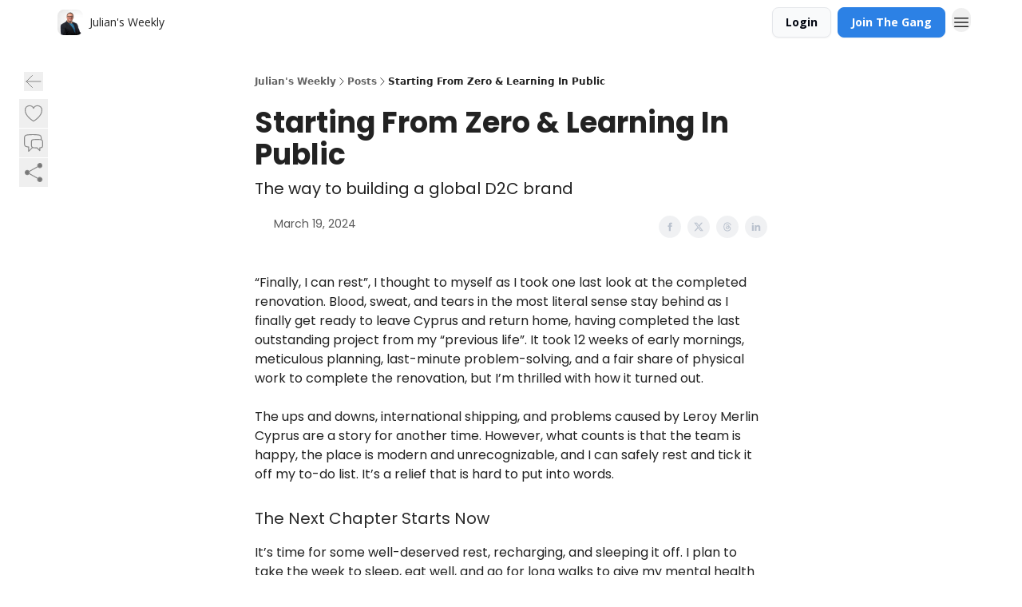

--- FILE ---
content_type: application/javascript; charset=UTF-8
request_url: https://julianengel.beehiiv.com/assets/BackButton-IdKt9MP9.js
body_size: 4113
content:

!function(){try{var e="undefined"!=typeof window?window:"undefined"!=typeof global?global:"undefined"!=typeof globalThis?globalThis:"undefined"!=typeof self?self:{},n=(new e.Error).stack;n&&(e._sentryDebugIds=e._sentryDebugIds||{},e._sentryDebugIds[n]="b521bd83-bbce-5eda-be81-3594a9077182")}catch(e){}}();
import{r as o,u as _}from"./index-CA1QMJM1.js";import{j as i}from"./jsx-runtime-D_zvdyIk.js";import{T as y}from"./index-8_sSNTZb.js";import{u as x}from"./useTranslation-7emdoBE-.js";import{c as $}from"./index-D8zhV09I.js";import{c as b}from"./fonts-CjUFERM6.js";import{L as k}from"./components-CDnF6jgg.js";import{F as E}from"./ArrowLeftIcon-BtwsvlTE.js";function Q({updateOn:r}){return o.useEffect(()=>{let t=null;try{t=document.createElement("script"),t.src="https://embed.bsky.app/static/embed.js",t.setAttribute("data-bluesky-embed","true"),document.body.appendChild(t)}catch{}return()=>{try{t?.parentNode&&t.parentNode.removeChild(t)}catch{}}},[r]),null}function X(){return i.jsx("script",{type:"module",dangerouslySetInnerHTML:{__html:`
var e, t, r, i, n;
(t = {}),
  (r = {}),
  null ==
    (i = (e =
      "undefined" != typeof globalThis
        ? globalThis
        : "undefined" != typeof self
          ? self
          : "undefined" != typeof window
            ? window
            : "undefined" != typeof global
              ? global
              : {}).parcelRequire326a) &&
    (((i = function (e) {
      if (e in t) return t[e].exports;
      if (e in r) {
        var i = r[e];
        delete r[e];
        var n = { id: e, exports: {} };
        return (t[e] = n), i.call(n.exports, n, n.exports), n.exports;
      }
      var o = Error("Cannot find module '" + e + "'");
      throw ((o.code = "MODULE_NOT_FOUND"), o);
    }).register = function (e, t) {
      r[e] = t;
    }),
    (e.parcelRequire326a = i)),
  (n = i.register)("gUOGs", function (e, t) {
    Object.defineProperty(e.exports, "__esModule", { value: !0 });
    var r,
      n = i("kBCj4"),
      o = i("53LBo"),
      s = [],
      a = (function () {
        function e(e) {
          (this.$$observationTargets = []),
            (this.$$activeTargets = []),
            (this.$$skippedTargets = []);
          var t =
            void 0 === e
              ? "Failed to construct 'ResizeObserver': 1 argument required, but only 0 present."
              : "function" != typeof e
                ? "Failed to construct 'ResizeObserver': The callback provided as parameter 1 is not a function."
                : void 0;
          if (t) throw TypeError(t);
          this.$$callback = e;
        }
        return (
          (e.prototype.observe = function (e) {
            var t = d("observe", e);
            if (t) throw TypeError(t);
            u(this.$$observationTargets, e) >= 0 ||
              (this.$$observationTargets.push(new n.ResizeObservation(e)),
              0 > s.indexOf(this) && (s.push(this), v()));
          }),
          (e.prototype.unobserve = function (e) {
            var t = d("unobserve", e);
            if (t) throw TypeError(t);
            var r = u(this.$$observationTargets, e);
            r < 0 ||
              (this.$$observationTargets.splice(r, 1),
              0 === this.$$observationTargets.length && c(this));
          }),
          (e.prototype.disconnect = function () {
            (this.$$observationTargets = []),
              (this.$$activeTargets = []),
              c(this);
          }),
          e
        );
      })();
    function c(e) {
      var t = s.indexOf(e);
      t >= 0 && (s.splice(t, 1), $());
    }
    function d(e, t) {
      return void 0 === t
        ? "Failed to execute '" +
            e +
            "' on 'ResizeObserver': 1 argument required, but only 0 present."
        : t && t.nodeType === window.Node.ELEMENT_NODE
          ? void 0
          : "Failed to execute '" +
            e +
            "' on 'ResizeObserver': parameter 1 is not of type 'Element'.";
    }
    function u(e, t) {
      for (var r = 0; r < e.length; r += 1) if (e[r].target === t) return r;
      return -1;
    }
    e.exports.ResizeObserver = a;
    var l = function (e) {
        s.forEach(function (t) {
          (t.$$activeTargets = []),
            (t.$$skippedTargets = []),
            t.$$observationTargets.forEach(function (r) {
              r.isActive() &&
                (h(r.target) > e
                  ? t.$$activeTargets.push(r)
                  : t.$$skippedTargets.push(r));
            });
        });
      },
      f = function () {
        var e = 1 / 0;
        return (
          s.forEach(function (t) {
            if (t.$$activeTargets.length) {
              var r = [];
              t.$$activeTargets.forEach(function (t) {
                var i = new o.ResizeObserverEntry(t.target);
                r.push(i),
                  (t.$$broadcastWidth = i.contentRect.width),
                  (t.$$broadcastHeight = i.contentRect.height);
                var n = h(t.target);
                n < e && (e = n);
              }),
                t.$$callback(r, t),
                (t.$$activeTargets = []);
            }
          }),
          e
        );
      },
      p = function () {
        var e = new window.ErrorEvent("ResizeLoopError", {
          message:
            "ResizeObserver loop completed with undelivered notifications.",
        });
        window.dispatchEvent(e);
      },
      h = function (e) {
        for (var t = 0; e.parentNode; ) (e = e.parentNode), (t += 1);
        return t;
      },
      g = function () {
        for (
          l(0);
          s.some(function (e) {
            return !!e.$$activeTargets.length;
          });

        )
          l(f());
        s.some(function (e) {
          return !!e.$$skippedTargets.length;
        }) && p();
      },
      v = function () {
        r || b();
      },
      b = function () {
        r = window.requestAnimationFrame(function () {
          g(), b();
        });
      },
      $ = function () {
        r &&
          !s.some(function (e) {
            return !!e.$$observationTargets.length;
          }) &&
          (window.cancelAnimationFrame(r), (r = void 0));
      };
    e.exports.install = function () {
      return (window.ResizeObserver = a);
    };
  }),
  n("kBCj4", function (e, t) {
    Object.defineProperty(e.exports, "__esModule", { value: !0 });
    var r = i("ardMU"),
      n = (function () {
        function e(e) {
          (this.target = e),
            (this.$$broadcastWidth = this.$$broadcastHeight = 0);
        }
        return (
          Object.defineProperty(e.prototype, "broadcastWidth", {
            get: function () {
              return this.$$broadcastWidth;
            },
            enumerable: !0,
            configurable: !0,
          }),
          Object.defineProperty(e.prototype, "broadcastHeight", {
            get: function () {
              return this.$$broadcastHeight;
            },
            enumerable: !0,
            configurable: !0,
          }),
          (e.prototype.isActive = function () {
            var e = r.ContentRect(this.target);
            return (
              !!e &&
              (e.width !== this.broadcastWidth ||
                e.height !== this.broadcastHeight)
            );
          }),
          e
        );
      })();
    e.exports.ResizeObservation = n;
  }),
  n("ardMU", function (e, t) {
    Object.defineProperty(e.exports, "__esModule", { value: !0 }),
      (e.exports.ContentRect = function (e) {
        if ("getBBox" in e) {
          var t = e.getBBox();
          return Object.freeze({
            height: t.height,
            left: 0,
            top: 0,
            width: t.width,
          });
        }
        var r = window.getComputedStyle(e);
        return Object.freeze({
          height: parseFloat(r.height || "0"),
          left: parseFloat(r.paddingLeft || "0"),
          top: parseFloat(r.paddingTop || "0"),
          width: parseFloat(r.width || "0"),
        });
      });
  }),
  n("53LBo", function (e, t) {
    Object.defineProperty(e.exports, "__esModule", { value: !0 });
    var r = i("ardMU");
    e.exports.ResizeObserverEntry = function (e) {
      (this.target = e), (this.contentRect = r.ContentRect(e));
    };
  }),
  (function () {
    if (
      !(function () {
        if (!window.__stwts || !Object.keys(window.__stwts).length)
          return (
            (window.__stwts = { buildVersion: "1.0.0", widgets: { init: !0 } }),
            !0
          );
      })()
    )
      return;
    function e(e, t) {
      t <= 300 && (e.style.width = "300px"),
        t >= 600 && (e.style.width = "600px"),
        t > 300 && t < 600 && (e.style.width = \`\${t}px\`);
    }
    "undefined" == typeof ResizeObserver && i("gUOGs").install();
    let t = new (ResizeObserver || window.ResizeObserver)(function (t) {
      t.forEach((t) => {
        let r = t?.contentRect?.width,
          i = t.target.querySelector("iframe");
        r && i && e(i, r);
      });
    });

    function loadStocktwitsEmbeds() {
      Array.from(
        document.querySelectorAll("blockquote.stocktwits-embedded-post"),
      ).forEach((r) => {
        !(function (t, r) {
          if (t.getAttribute("visited")) return;
          let i = t.getAttribute("data-origin"),
            n = t.getAttribute("data-id"),
            o = document.createElement("div");
          (o.style.display = "flex"),
            (o.style.maxWidth = "600px"),
            (o.style.width = "100%"),
            (o.style.marginTop = "10px"),
            (o.style.marginBottom = "10px");
          let s = document.createElement("iframe");
          o.appendChild(s);
          let a = \`\${i}/embeddable/message/\${n}\`;
          (s.style.width = "640px"),
            (s.style.height = "0"),
            (s.style.maxWidth = "600px"),
            (s.style.position = "static"),
            (s.style.visibility = "visible"),
            (s.style.display = "block"),
            (s.style.flexGrow = "1"),
            s.setAttribute("frameborder", "0"),
            s.setAttribute("allowtransparency", "true"),
            s.setAttribute("scrolling", "no"),
            s.setAttribute("allowfullscreen", "true");
          let c = !1,
            d = null;
          function u(e) {
            c = !0;
            let { height: r } = e.data;
            void 0 !== r && (s.style.height = \`\${r}px\`),
              document.body.contains(t) && t.remove();
          }
          t.parentNode.insertBefore(o, t), t.setAttribute("visited", true),
            s.addEventListener("load", function () {
              e(s, o.clientWidth),
                (function () {
                  let e = () => {
                    ((d = new MessageChannel()).port1.onmessage = u),
                      s.contentWindow.postMessage(
                        { message: "initialize" },
                        "*",
                        [d.port2],
                      );
                  };
                  e();
                  let t = setInterval(() => {
                    c ? clearInterval(t) : e();
                  }, 60);
                })();
            }),
            s.setAttribute("src", a),
            r.observe(o);
        })(r, t);
      });
    }

    window.__stwts.loadStocktwitsEmbeds = loadStocktwitsEmbeds;
  })();
`}})}function Y({updateOn:r}){return o.useEffect(()=>{let t=null;try{t=document.createElement("script"),t.src="https://platform.twitter.com/widgets.js",t.setAttribute("data-twitter-embed","true"),document.body.appendChild(t)}catch{}return()=>{try{t?.parentNode&&t.parentNode.removeChild(t)}catch{}}},[r]),null}const m={"beehiiv-images-production.s3.amazonaws.com":"media.beehiiv.com","media.beehiiv.net":"media.beehiiv.com","beehiiv-images-staging.s3.amazonaws.com":"media.staginghiiv.com","staging-media.beehiiv.net":"media.staginghiiv.com"},T=(r,t={format:"auto",fit:"scale-down",onerror:"redirect"})=>{let e=null;try{e=new URL(r)}catch{}if(!!!(e&&Object.keys(m).includes(e.hostname)))return r;const c=e?m[e.hostname]:"",s=new URLSearchParams(t).toString().replace(/&/g,",");return`https://${c}/cdn-cgi/image/${s}${e?.pathname||""}`};var R="Paywall_container__1kiwp4w0",j="Paywall_textCenter__1kiwp4w1",z="Paywall_logo__1kiwp4w2",N="Paywall_title__1kiwp4w3",O="Paywall_description__1kiwp4w4",S="Paywall_button__1kiwp4w5",C="Paywall_subheader__1kiwp4w6",B="Paywall_featureList__1kiwp4w7",P="Paywall_featureListItem__1kiwp4w8";function A({element:r,className:t,theme:e,url:n="#"}){const{data:c}=r.attrs||{},{title:s,description:d,cta_text:g,benefits:u,subheader:w,image_url:f,style:a}=c||{title:"Upgrade Now",description:"Get access to premium content",cta_text:"Subscribe",benefits:[],subheader:"Subscription benefits",image_url:"",style:{show_image:!0,background_color:"#ffffff",text_color:"#000",button_background_color:"#000000",button_text_color:"#ffffff",container_shadow:"0 0 #00000000"}},p=Array.isArray(u)&&u.length>0,h={fontFamily:`var(--wt-paragraph-font-family,${b(e?.paragraph_font_family)})`,fontSize:`var(--wt-paragraph-font-size,${e?.paragraph_font_size||0}px)`,lineHeight:`var(--wt-paragraph-line-height,${e?.paragraph_line_height_size})`},v={fontFamily:`var(--wt-h4-font-family,${b(e?.h4_font_family)})`,fontSize:`var(--wt-h4-font-size,${e?.h4_font_size||0}px)`,lineHeight:`var(--wt-h4-line-height,${e?.h4_line_height_size})`,fontWeight:"600",marginTop:"0px"};return i.jsxs("div",{className:$(t,R),style:{width:"100%",boxShadow:a?.container_shadow,backgroundColor:a?.background_color,color:a?.text_color,borderRadius:`var(--wt-button-border-radius,${e?.button_border_radius||0}px)`},children:[i.jsxs("div",{className:j,children:[a?.show_image&&f&&i.jsx("img",{src:T(f),alt:"logo",className:z,style:{borderRadius:`var(--wt-button-border-radius,${e?.button_border_radius||0}px)`,overflow:"hidden"}}),i.jsx("h2",{className:N,style:{fontFamily:`var(--wt-h2-font-family,${e?.h2_font_family})`,fontSize:`var(--wt-h2-font-size,${e?.h2_font_size||0}px)`,lineHeight:`var(--wt-h2-line-height,${e?.h2_line_height_size})`,marginTop:"8px"},children:s}),i.jsx("p",{className:O,style:h,children:d}),i.jsx("a",{href:n,target:"_blank",rel:"noopener noreferrer",className:S,style:{padding:`${e?.button_padding_top}px ${e?.button_padding_bottom}px`,backgroundColor:a?.button_background_color,fontFamily:e?.button_font_family,color:a?.button_text_color,borderRadius:`${e?.button_border_radius||0}px`,pointerEvents:n==="#"?"none":"auto",cursor:n==="#"?"default":"pointer"},onClick:l=>{n==="#"&&l.preventDefault()},children:g}),p&&i.jsxs("h4",{className:C,style:v,children:[w,":"]})]}),p&&i.jsx("ul",{className:B,children:u.map(l=>i.jsx("li",{className:P,style:h,children:l},l))})]})}const Z=({subscription:r,publication:t,paywall:e})=>{const{t:n}=x(),[c,s]=o.useState("");return o.useEffect(()=>{if(window)try{const d=new URL(`${window.location.origin}/upgrade${window.location.search}`);e.offer_id&&d.searchParams.set("offer_id",e.offer_id),s(d.toString())}catch{s(`${window.location.origin}/upgrade${window.location.search}`)}},[]),i.jsxs("div",{className:"mx-auto mb-16 max-w-xl space-y-4",children:[i.jsx(A,{theme:e.theme,url:c,element:{type:"paywall_break",attrs:{id:e.id,data:{title:e.title,description:e.description,cta_text:e.cta_text,benefits:e.benefits,subheader:e.subheader,image_url:e.image_url,style:e.style}},content:[{id:"text",text:""}]},children:null}),!r&&i.jsxs(y,{as:"span",type:"body",theme:"content",size:"xs",className:"flex items-center justify-center text-center text-xs tracking-wide opacity-75 sm:text-lg",children:[n("login.already_a_subscriber"),i.jsxs(k,{to:"/login",className:"ml-1",children:[i.jsx("span",{className:"text-wt-primary underline underline-offset-1",children:n("shared.cta.sign_in")}),"."]})]})]})},F=(r,t)=>{o.useEffect(()=>{try{window?.bluesky?.scan?.()}catch{}},[r,t])},L=(r,t)=>{o.useEffect(()=>{window?.__stwts?.loadStocktwitsEmbeds()},[r,t])},H=(r,t)=>{o.useEffect(()=>{const e=document.getElementsByClassName("tiktok-embed")||[];let n;return e.length>0&&(n=document.createElement("script"),n.src="https://www.tiktok.com/embed.js",n.async=!0,document.head.appendChild(n)),()=>{n&&document?.head?.removeChild(n)}},[r,t])},U=(r,t)=>{o.useEffect(()=>{const e=document.getElementById("#content-blocks");window.twttr?.widgets?.load(e)},[r,t])},M=({html:r,slug:t,update:e=!0})=>(H(t,e),U(t,e),F(t,e),L(t,e),i.jsx("div",{suppressHydrationWarning:!0,dangerouslySetInnerHTML:{__html:r}})),ee=o.memo(M,(r,t)=>r.slug===t.slug&&r.update===t.update),te=()=>{const r=_(),t=()=>{window.history.state.idx===0?r("/"):r(-1)};return i.jsx("div",{className:"flex h-7 w-7 items-center justify-center rounded-wt transition-all hover:bg-black/5",children:i.jsx("button",{className:"cursor-pointer",onClick:t,children:i.jsx(E,{className:"h-6 w-6 stroke-1 text-wt-text-on-background opacity-50"})})})};export{Q as B,Z as P,X as S,Y as T,te as a,ee as b};
//# sourceMappingURL=BackButton-IdKt9MP9.js.map

//# debugId=b521bd83-bbce-5eda-be81-3594a9077182


--- FILE ---
content_type: application/javascript; charset=UTF-8
request_url: https://julianengel.beehiiv.com/assets/index-CA1QMJM1.js
body_size: 22911
content:

!function(){try{var e="undefined"!=typeof window?window:"undefined"!=typeof global?global:"undefined"!=typeof globalThis?globalThis:"undefined"!=typeof self?self:{},n=(new e.Error).stack;n&&(e._sentryDebugIds=e._sentryDebugIds||{},e._sentryDebugIds[n]="245cc8ef-e03f-51b4-be58-a6bf2c05f546")}catch(e){}}();
function Vr(e,t){for(var r=0;r<t.length;r++){const n=t[r];if(typeof n!="string"&&!Array.isArray(n)){for(const a in n)if(a!=="default"&&!(a in e)){const u=Object.getOwnPropertyDescriptor(n,a);u&&Object.defineProperty(e,a,u.get?u:{enumerable:!0,get:()=>n[a]})}}}return Object.freeze(Object.defineProperty(e,Symbol.toStringTag,{value:"Module"}))}var ha=typeof globalThis<"u"?globalThis:typeof window<"u"?window:typeof global<"u"?global:typeof self<"u"?self:{};function Jr(e){return e&&e.__esModule&&Object.prototype.hasOwnProperty.call(e,"default")?e.default:e}function pa(e){if(e.__esModule)return e;var t=e.default;if(typeof t=="function"){var r=function n(){return this instanceof n?Reflect.construct(t,arguments,this.constructor):t.apply(this,arguments)};r.prototype=t.prototype}else r={};return Object.defineProperty(r,"__esModule",{value:!0}),Object.keys(e).forEach(function(n){var a=Object.getOwnPropertyDescriptor(e,n);Object.defineProperty(r,n,a.get?a:{enumerable:!0,get:function(){return e[n]}})}),r}var Pt={exports:{}},A={};/**
 * @license React
 * react.production.js
 *
 * Copyright (c) Meta Platforms, Inc. and affiliates.
 *
 * This source code is licensed under the MIT license found in the
 * LICENSE file in the root directory of this source tree.
 */var Qt;function Gr(){if(Qt)return A;Qt=1;var e=Symbol.for("react.transitional.element"),t=Symbol.for("react.portal"),r=Symbol.for("react.fragment"),n=Symbol.for("react.strict_mode"),a=Symbol.for("react.profiler"),u=Symbol.for("react.consumer"),l=Symbol.for("react.context"),h=Symbol.for("react.forward_ref"),d=Symbol.for("react.suspense"),m=Symbol.for("react.memo"),g=Symbol.for("react.lazy"),p=Symbol.for("react.activity"),b=Symbol.iterator;function w(i){return i===null||typeof i!="object"?null:(i=b&&i[b]||i["@@iterator"],typeof i=="function"?i:null)}var M={isMounted:function(){return!1},enqueueForceUpdate:function(){},enqueueReplaceState:function(){},enqueueSetState:function(){}},L=Object.assign,_={};function z(i,y,T){this.props=i,this.context=y,this.refs=_,this.updater=T||M}z.prototype.isReactComponent={},z.prototype.setState=function(i,y){if(typeof i!="object"&&typeof i!="function"&&i!=null)throw Error("takes an object of state variables to update or a function which returns an object of state variables.");this.updater.enqueueSetState(this,i,y,"setState")},z.prototype.forceUpdate=function(i){this.updater.enqueueForceUpdate(this,i,"forceUpdate")};function I(){}I.prototype=z.prototype;function Q(i,y,T){this.props=i,this.context=y,this.refs=_,this.updater=T||M}var ie=Q.prototype=new I;ie.constructor=Q,L(ie,z.prototype),ie.isPureReactComponent=!0;var ne=Array.isArray;function Ee(){}var c={H:null,A:null,T:null,S:null},Y=Object.prototype.hasOwnProperty;function Z(i,y,T){var j=T.ref;return{$$typeof:e,type:i,key:y,ref:j!==void 0?j:null,props:T}}function V(i,y){return Z(i.type,y,i.props)}function ae(i){return typeof i=="object"&&i!==null&&i.$$typeof===e}function ce(i){var y={"=":"=0",":":"=2"};return"$"+i.replace(/[=:]/g,function(T){return y[T]})}var de=/\/+/g;function ye(i,y){return typeof i=="object"&&i!==null&&i.key!=null?ce(""+i.key):y.toString(36)}function we(i){switch(i.status){case"fulfilled":return i.value;case"rejected":throw i.reason;default:switch(typeof i.status=="string"?i.then(Ee,Ee):(i.status="pending",i.then(function(y){i.status==="pending"&&(i.status="fulfilled",i.value=y)},function(y){i.status==="pending"&&(i.status="rejected",i.reason=y)})),i.status){case"fulfilled":return i.value;case"rejected":throw i.reason}}throw i}function ve(i,y,T,j,U){var H=typeof i;(H==="undefined"||H==="boolean")&&(i=null);var k=!1;if(i===null)k=!0;else switch(H){case"bigint":case"string":case"number":k=!0;break;case"object":switch(i.$$typeof){case e:case t:k=!0;break;case g:return k=i._init,ve(k(i._payload),y,T,j,U)}}if(k)return U=U(i),k=j===""?"."+ye(i,0):j,ne(U)?(T="",k!=null&&(T=k.replace(de,"$&/")+"/"),ve(U,y,T,"",function(yt){return yt})):U!=null&&(ae(U)&&(U=V(U,T+(U.key==null||i&&i.key===U.key?"":(""+U.key).replace(de,"$&/")+"/")+k)),y.push(U)),1;k=0;var se=j===""?".":j+":";if(ne(i))for(var le=0;le<i.length;le++)j=i[le],H=se+ye(j,le),k+=ve(j,y,T,H,U);else if(le=w(i),typeof le=="function")for(i=le.call(i),le=0;!(j=i.next()).done;)j=j.value,H=se+ye(j,le++),k+=ve(j,y,T,H,U);else if(H==="object"){if(typeof i.then=="function")return ve(we(i),y,T,j,U);throw y=String(i),Error("Objects are not valid as a React child (found: "+(y==="[object Object]"?"object with keys {"+Object.keys(i).join(", ")+"}":y)+"). If you meant to render a collection of children, use an array instead.")}return k}function Re(i,y,T){if(i==null)return i;var j=[],U=0;return ve(i,j,"","",function(H){return y.call(T,H,U++)}),j}function ee(i){if(i._status===-1){var y=i._result;y=y(),y.then(function(T){(i._status===0||i._status===-1)&&(i._status=1,i._result=T)},function(T){(i._status===0||i._status===-1)&&(i._status=2,i._result=T)}),i._status===-1&&(i._status=0,i._result=y)}if(i._status===1)return i._result.default;throw i._result}var je=typeof reportError=="function"?reportError:function(i){if(typeof window=="object"&&typeof window.ErrorEvent=="function"){var y=new window.ErrorEvent("error",{bubbles:!0,cancelable:!0,message:typeof i=="object"&&i!==null&&typeof i.message=="string"?String(i.message):String(i),error:i});if(!window.dispatchEvent(y))return}else if(typeof process=="object"&&typeof process.emit=="function"){process.emit("uncaughtException",i);return}console.error(i)},Oe={map:Re,forEach:function(i,y,T){Re(i,function(){y.apply(this,arguments)},T)},count:function(i){var y=0;return Re(i,function(){y++}),y},toArray:function(i){return Re(i,function(y){return y})||[]},only:function(i){if(!ae(i))throw Error("React.Children.only expected to receive a single React element child.");return i}};return A.Activity=p,A.Children=Oe,A.Component=z,A.Fragment=r,A.Profiler=a,A.PureComponent=Q,A.StrictMode=n,A.Suspense=d,A.__CLIENT_INTERNALS_DO_NOT_USE_OR_WARN_USERS_THEY_CANNOT_UPGRADE=c,A.__COMPILER_RUNTIME={__proto__:null,c:function(i){return c.H.useMemoCache(i)}},A.cache=function(i){return function(){return i.apply(null,arguments)}},A.cacheSignal=function(){return null},A.cloneElement=function(i,y,T){if(i==null)throw Error("The argument must be a React element, but you passed "+i+".");var j=L({},i.props),U=i.key;if(y!=null)for(H in y.key!==void 0&&(U=""+y.key),y)!Y.call(y,H)||H==="key"||H==="__self"||H==="__source"||H==="ref"&&y.ref===void 0||(j[H]=y[H]);var H=arguments.length-2;if(H===1)j.children=T;else if(1<H){for(var k=Array(H),se=0;se<H;se++)k[se]=arguments[se+2];j.children=k}return Z(i.type,U,j)},A.createContext=function(i){return i={$$typeof:l,_currentValue:i,_currentValue2:i,_threadCount:0,Provider:null,Consumer:null},i.Provider=i,i.Consumer={$$typeof:u,_context:i},i},A.createElement=function(i,y,T){var j,U={},H=null;if(y!=null)for(j in y.key!==void 0&&(H=""+y.key),y)Y.call(y,j)&&j!=="key"&&j!=="__self"&&j!=="__source"&&(U[j]=y[j]);var k=arguments.length-2;if(k===1)U.children=T;else if(1<k){for(var se=Array(k),le=0;le<k;le++)se[le]=arguments[le+2];U.children=se}if(i&&i.defaultProps)for(j in k=i.defaultProps,k)U[j]===void 0&&(U[j]=k[j]);return Z(i,H,U)},A.createRef=function(){return{current:null}},A.forwardRef=function(i){return{$$typeof:h,render:i}},A.isValidElement=ae,A.lazy=function(i){return{$$typeof:g,_payload:{_status:-1,_result:i},_init:ee}},A.memo=function(i,y){return{$$typeof:m,type:i,compare:y===void 0?null:y}},A.startTransition=function(i){var y=c.T,T={};c.T=T;try{var j=i(),U=c.S;U!==null&&U(T,j),typeof j=="object"&&j!==null&&typeof j.then=="function"&&j.then(Ee,je)}catch(H){je(H)}finally{y!==null&&T.types!==null&&(y.types=T.types),c.T=y}},A.unstable_useCacheRefresh=function(){return c.H.useCacheRefresh()},A.use=function(i){return c.H.use(i)},A.useActionState=function(i,y,T){return c.H.useActionState(i,y,T)},A.useCallback=function(i,y){return c.H.useCallback(i,y)},A.useContext=function(i){return c.H.useContext(i)},A.useDebugValue=function(){},A.useDeferredValue=function(i,y){return c.H.useDeferredValue(i,y)},A.useEffect=function(i,y){return c.H.useEffect(i,y)},A.useEffectEvent=function(i){return c.H.useEffectEvent(i)},A.useId=function(){return c.H.useId()},A.useImperativeHandle=function(i,y,T){return c.H.useImperativeHandle(i,y,T)},A.useInsertionEffect=function(i,y){return c.H.useInsertionEffect(i,y)},A.useLayoutEffect=function(i,y){return c.H.useLayoutEffect(i,y)},A.useMemo=function(i,y){return c.H.useMemo(i,y)},A.useOptimistic=function(i,y){return c.H.useOptimistic(i,y)},A.useReducer=function(i,y,T){return c.H.useReducer(i,y,T)},A.useRef=function(i){return c.H.useRef(i)},A.useState=function(i){return c.H.useState(i)},A.useSyncExternalStore=function(i,y,T){return c.H.useSyncExternalStore(i,y,T)},A.useTransition=function(){return c.H.useTransition()},A.version="19.2.0",A}var Zt;function qr(){return Zt||(Zt=1,Pt.exports=Gr()),Pt.exports}var R=qr();const Xr=Jr(R),ma=Vr({__proto__:null,default:Xr},[R]);/**
 * @remix-run/router v1.23.0
 *
 * Copyright (c) Remix Software Inc.
 *
 * This source code is licensed under the MIT license found in the
 * LICENSE.md file in the root directory of this source tree.
 *
 * @license MIT
 */function G(){return G=Object.assign?Object.assign.bind():function(e){for(var t=1;t<arguments.length;t++){var r=arguments[t];for(var n in r)Object.prototype.hasOwnProperty.call(r,n)&&(e[n]=r[n])}return e},G.apply(this,arguments)}var re;(function(e){e.Pop="POP",e.Push="PUSH",e.Replace="REPLACE"})(re||(re={}));const er="popstate";function va(e){e===void 0&&(e={});function t(n,a){let{pathname:u,search:l,hash:h}=n.location;return tt("",{pathname:u,search:l,hash:h},a.state&&a.state.usr||null,a.state&&a.state.key||"default")}function r(n,a){return typeof a=="string"?a:nt(a)}return Zr(t,r,null,e)}function F(e,t){if(e===!1||e===null||typeof e>"u")throw new Error(t)}function Ke(e,t){if(!e){typeof console<"u"&&console.warn(t);try{throw new Error(t)}catch{}}}function Qr(){return Math.random().toString(36).substr(2,8)}function tr(e,t){return{usr:e.state,key:e.key,idx:t}}function tt(e,t,r,n){return r===void 0&&(r=null),G({pathname:typeof e=="string"?e:e.pathname,search:"",hash:""},typeof t=="string"?Te(t):t,{state:r,key:t&&t.key||n||Qr()})}function nt(e){let{pathname:t="/",search:r="",hash:n=""}=e;return r&&r!=="?"&&(t+=r.charAt(0)==="?"?r:"?"+r),n&&n!=="#"&&(t+=n.charAt(0)==="#"?n:"#"+n),t}function Te(e){let t={};if(e){let r=e.indexOf("#");r>=0&&(t.hash=e.substr(r),e=e.substr(0,r));let n=e.indexOf("?");n>=0&&(t.search=e.substr(n),e=e.substr(0,n)),e&&(t.pathname=e)}return t}function Zr(e,t,r,n){n===void 0&&(n={});let{window:a=document.defaultView,v5Compat:u=!1}=n,l=a.history,h=re.Pop,d=null,m=g();m==null&&(m=0,l.replaceState(G({},l.state,{idx:m}),""));function g(){return(l.state||{idx:null}).idx}function p(){h=re.Pop;let _=g(),z=_==null?null:_-m;m=_,d&&d({action:h,location:L.location,delta:z})}function b(_,z){h=re.Push;let I=tt(L.location,_,z);m=g()+1;let Q=tr(I,m),ie=L.createHref(I);try{l.pushState(Q,"",ie)}catch(ne){if(ne instanceof DOMException&&ne.name==="DataCloneError")throw ne;a.location.assign(ie)}u&&d&&d({action:h,location:L.location,delta:1})}function w(_,z){h=re.Replace;let I=tt(L.location,_,z);m=g();let Q=tr(I,m),ie=L.createHref(I);l.replaceState(Q,"",ie),u&&d&&d({action:h,location:L.location,delta:0})}function M(_){let z=a.location.origin!=="null"?a.location.origin:a.location.href,I=typeof _=="string"?_:nt(_);return I=I.replace(/ $/,"%20"),F(z,"No window.location.(origin|href) available to create URL for href: "+I),new URL(I,z)}let L={get action(){return h},get location(){return e(a,l)},listen(_){if(d)throw new Error("A history only accepts one active listener");return a.addEventListener(er,p),d=_,()=>{a.removeEventListener(er,p),d=null}},createHref(_){return t(a,_)},createURL:M,encodeLocation(_){let z=M(_);return{pathname:z.pathname,search:z.search,hash:z.hash}},push:b,replace:w,go(_){return l.go(_)}};return L}var K;(function(e){e.data="data",e.deferred="deferred",e.redirect="redirect",e.error="error"})(K||(K={}));const en=new Set(["lazy","caseSensitive","path","id","index","children"]);function tn(e){return e.index===!0}function mt(e,t,r,n){return r===void 0&&(r=[]),n===void 0&&(n={}),e.map((a,u)=>{let l=[...r,String(u)],h=typeof a.id=="string"?a.id:l.join("-");if(F(a.index!==!0||!a.children,"Cannot specify children on an index route"),F(!n[h],'Found a route id collision on id "'+h+`".  Route id's must be globally unique within Data Router usages`),tn(a)){let d=G({},a,t(a),{id:h});return n[h]=d,d}else{let d=G({},a,t(a),{id:h,children:void 0});return n[h]=d,a.children&&(d.children=mt(a.children,t,l,n)),d}})}function Ne(e,t,r){return r===void 0&&(r="/"),pt(e,t,r,!1)}function pt(e,t,r,n){let a=typeof t=="string"?Te(t):t,u=at(a.pathname||"/",r);if(u==null)return null;let l=br(e);rn(l);let h=null;for(let d=0;h==null&&d<l.length;++d){let m=pn(u);h=fn(l[d],m,n)}return h}function yr(e,t){let{route:r,pathname:n,params:a}=e;return{id:r.id,pathname:n,params:a,data:t[r.id],handle:r.handle}}function br(e,t,r,n){t===void 0&&(t=[]),r===void 0&&(r=[]),n===void 0&&(n="");let a=(u,l,h)=>{let d={relativePath:h===void 0?u.path||"":h,caseSensitive:u.caseSensitive===!0,childrenIndex:l,route:u};d.relativePath.startsWith("/")&&(F(d.relativePath.startsWith(n),'Absolute route path "'+d.relativePath+'" nested under path '+('"'+n+'" is not valid. An absolute child route path ')+"must start with the combined path of all its parent routes."),d.relativePath=d.relativePath.slice(n.length));let m=xe([n,d.relativePath]),g=r.concat(d);u.children&&u.children.length>0&&(F(u.index!==!0,"Index routes must not have child routes. Please remove "+('all child routes from route path "'+m+'".')),br(u.children,t,g,m)),!(u.path==null&&!u.index)&&t.push({path:m,score:cn(m,u.index),routesMeta:g})};return e.forEach((u,l)=>{var h;if(u.path===""||!((h=u.path)!=null&&h.includes("?")))a(u,l);else for(let d of Er(u.path))a(u,l,d)}),t}function Er(e){let t=e.split("/");if(t.length===0)return[];let[r,...n]=t,a=r.endsWith("?"),u=r.replace(/\?$/,"");if(n.length===0)return a?[u,""]:[u];let l=Er(n.join("/")),h=[];return h.push(...l.map(d=>d===""?u:[u,d].join("/"))),a&&h.push(...l),h.map(d=>e.startsWith("/")&&d===""?"/":d)}function rn(e){e.sort((t,r)=>t.score!==r.score?r.score-t.score:dn(t.routesMeta.map(n=>n.childrenIndex),r.routesMeta.map(n=>n.childrenIndex)))}const nn=/^:[\w-]+$/,an=3,on=2,ln=1,sn=10,un=-2,rr=e=>e==="*";function cn(e,t){let r=e.split("/"),n=r.length;return r.some(rr)&&(n+=un),t&&(n+=on),r.filter(a=>!rr(a)).reduce((a,u)=>a+(nn.test(u)?an:u===""?ln:sn),n)}function dn(e,t){return e.length===t.length&&e.slice(0,-1).every((n,a)=>n===t[a])?e[e.length-1]-t[t.length-1]:0}function fn(e,t,r){r===void 0&&(r=!1);let{routesMeta:n}=e,a={},u="/",l=[];for(let h=0;h<n.length;++h){let d=n[h],m=h===n.length-1,g=u==="/"?t:t.slice(u.length)||"/",p=nr({path:d.relativePath,caseSensitive:d.caseSensitive,end:m},g),b=d.route;if(!p&&m&&r&&!n[n.length-1].route.index&&(p=nr({path:d.relativePath,caseSensitive:d.caseSensitive,end:!1},g)),!p)return null;Object.assign(a,p.params),l.push({params:a,pathname:xe([u,p.pathname]),pathnameBase:gn(xe([u,p.pathnameBase])),route:b}),p.pathnameBase!=="/"&&(u=xe([u,p.pathnameBase]))}return l}function nr(e,t){typeof e=="string"&&(e={path:e,caseSensitive:!1,end:!0});let[r,n]=hn(e.path,e.caseSensitive,e.end),a=t.match(r);if(!a)return null;let u=a[0],l=u.replace(/(.)\/+$/,"$1"),h=a.slice(1);return{params:n.reduce((m,g,p)=>{let{paramName:b,isOptional:w}=g;if(b==="*"){let L=h[p]||"";l=u.slice(0,u.length-L.length).replace(/(.)\/+$/,"$1")}const M=h[p];return w&&!M?m[b]=void 0:m[b]=(M||"").replace(/%2F/g,"/"),m},{}),pathname:u,pathnameBase:l,pattern:e}}function hn(e,t,r){t===void 0&&(t=!1),r===void 0&&(r=!0),Ke(e==="*"||!e.endsWith("*")||e.endsWith("/*"),'Route path "'+e+'" will be treated as if it were '+('"'+e.replace(/\*$/,"/*")+'" because the `*` character must ')+"always follow a `/` in the pattern. To get rid of this warning, "+('please change the route path to "'+e.replace(/\*$/,"/*")+'".'));let n=[],a="^"+e.replace(/\/*\*?$/,"").replace(/^\/*/,"/").replace(/[\\.*+^${}|()[\]]/g,"\\$&").replace(/\/:([\w-]+)(\?)?/g,(l,h,d)=>(n.push({paramName:h,isOptional:d!=null}),d?"/?([^\\/]+)?":"/([^\\/]+)"));return e.endsWith("*")?(n.push({paramName:"*"}),a+=e==="*"||e==="/*"?"(.*)$":"(?:\\/(.+)|\\/*)$"):r?a+="\\/*$":e!==""&&e!=="/"&&(a+="(?:(?=\\/|$))"),[new RegExp(a,t?void 0:"i"),n]}function pn(e){try{return e.split("/").map(t=>decodeURIComponent(t).replace(/\//g,"%2F")).join("/")}catch(t){return Ke(!1,'The URL path "'+e+'" could not be decoded because it is is a malformed URL segment. This is probably due to a bad percent '+("encoding ("+t+").")),e}}function at(e,t){if(t==="/")return e;if(!e.toLowerCase().startsWith(t.toLowerCase()))return null;let r=t.endsWith("/")?t.length-1:t.length,n=e.charAt(r);return n&&n!=="/"?null:e.slice(r)||"/"}function mn(e,t){t===void 0&&(t="/");let{pathname:r,search:n="",hash:a=""}=typeof e=="string"?Te(e):e;return{pathname:r?r.startsWith("/")?r:vn(r,t):t,search:yn(n),hash:bn(a)}}function vn(e,t){let r=t.replace(/\/+$/,"").split("/");return e.split("/").forEach(a=>{a===".."?r.length>1&&r.pop():a!=="."&&r.push(a)}),r.length>1?r.join("/"):"/"}function Dt(e,t,r,n){return"Cannot include a '"+e+"' character in a manually specified "+("`to."+t+"` field ["+JSON.stringify(n)+"].  Please separate it out to the ")+("`to."+r+"` field. Alternatively you may provide the full path as ")+'a string in <Link to="..."> and the router will parse it for you.'}function wr(e){return e.filter((t,r)=>r===0||t.route.path&&t.route.path.length>0)}function jt(e,t){let r=wr(e);return t?r.map((n,a)=>a===r.length-1?n.pathname:n.pathnameBase):r.map(n=>n.pathnameBase)}function Ot(e,t,r,n){n===void 0&&(n=!1);let a;typeof e=="string"?a=Te(e):(a=G({},e),F(!a.pathname||!a.pathname.includes("?"),Dt("?","pathname","search",a)),F(!a.pathname||!a.pathname.includes("#"),Dt("#","pathname","hash",a)),F(!a.search||!a.search.includes("#"),Dt("#","search","hash",a)));let u=e===""||a.pathname==="",l=u?"/":a.pathname,h;if(l==null)h=r;else{let p=t.length-1;if(!n&&l.startsWith("..")){let b=l.split("/");for(;b[0]==="..";)b.shift(),p-=1;a.pathname=b.join("/")}h=p>=0?t[p]:"/"}let d=mn(a,h),m=l&&l!=="/"&&l.endsWith("/"),g=(u||l===".")&&r.endsWith("/");return!d.pathname.endsWith("/")&&(m||g)&&(d.pathname+="/"),d}const xe=e=>e.join("/").replace(/\/\/+/g,"/"),gn=e=>e.replace(/\/+$/,"").replace(/^\/*/,"/"),yn=e=>!e||e==="?"?"":e.startsWith("?")?e:"?"+e,bn=e=>!e||e==="#"?"":e.startsWith("#")?e:"#"+e;class En{constructor(t,r){this.type="DataWithResponseInit",this.data=t,this.init=r||null}}function ga(e,t){return new En(e,typeof t=="number"?{status:t}:t)}class _t extends Error{}class ya{constructor(t,r){this.pendingKeysSet=new Set,this.subscribers=new Set,this.deferredKeys=[],F(t&&typeof t=="object"&&!Array.isArray(t),"defer() only accepts plain objects");let n;this.abortPromise=new Promise((u,l)=>n=l),this.controller=new AbortController;let a=()=>n(new _t("Deferred data aborted"));this.unlistenAbortSignal=()=>this.controller.signal.removeEventListener("abort",a),this.controller.signal.addEventListener("abort",a),this.data=Object.entries(t).reduce((u,l)=>{let[h,d]=l;return Object.assign(u,{[h]:this.trackPromise(h,d)})},{}),this.done&&this.unlistenAbortSignal(),this.init=r}trackPromise(t,r){if(!(r instanceof Promise))return r;this.deferredKeys.push(t),this.pendingKeysSet.add(t);let n=Promise.race([r,this.abortPromise]).then(a=>this.onSettle(n,t,void 0,a),a=>this.onSettle(n,t,a));return n.catch(()=>{}),Object.defineProperty(n,"_tracked",{get:()=>!0}),n}onSettle(t,r,n,a){if(this.controller.signal.aborted&&n instanceof _t)return this.unlistenAbortSignal(),Object.defineProperty(t,"_error",{get:()=>n}),Promise.reject(n);if(this.pendingKeysSet.delete(r),this.done&&this.unlistenAbortSignal(),n===void 0&&a===void 0){let u=new Error('Deferred data for key "'+r+'" resolved/rejected with `undefined`, you must resolve/reject with a value or `null`.');return Object.defineProperty(t,"_error",{get:()=>u}),this.emit(!1,r),Promise.reject(u)}return a===void 0?(Object.defineProperty(t,"_error",{get:()=>n}),this.emit(!1,r),Promise.reject(n)):(Object.defineProperty(t,"_data",{get:()=>a}),this.emit(!1,r),a)}emit(t,r){this.subscribers.forEach(n=>n(t,r))}subscribe(t){return this.subscribers.add(t),()=>this.subscribers.delete(t)}cancel(){this.controller.abort(),this.pendingKeysSet.forEach((t,r)=>this.pendingKeysSet.delete(r)),this.emit(!0)}async resolveData(t){let r=!1;if(!this.done){let n=()=>this.cancel();t.addEventListener("abort",n),r=await new Promise(a=>{this.subscribe(u=>{t.removeEventListener("abort",n),(u||this.done)&&a(u)})})}return r}get done(){return this.pendingKeysSet.size===0}get unwrappedData(){return F(this.data!==null&&this.done,"Can only unwrap data on initialized and settled deferreds"),Object.entries(this.data).reduce((t,r)=>{let[n,a]=r;return Object.assign(t,{[n]:Rn(a)})},{})}get pendingKeys(){return Array.from(this.pendingKeysSet)}}function wn(e){return e instanceof Promise&&e._tracked===!0}function Rn(e){if(!wn(e))return e;if(e._error)throw e._error;return e._data}const ba=function(t,r){r===void 0&&(r=302);let n=r;typeof n=="number"?n={status:n}:typeof n.status>"u"&&(n.status=302);let a=new Headers(n.headers);return a.set("Location",t),new Response(null,G({},n,{headers:a}))};class St{constructor(t,r,n,a){a===void 0&&(a=!1),this.status=t,this.statusText=r||"",this.internal=a,n instanceof Error?(this.data=n.toString(),this.error=n):this.data=n}}function rt(e){return e!=null&&typeof e.status=="number"&&typeof e.statusText=="string"&&typeof e.internal=="boolean"&&"data"in e}const Rr=["post","put","patch","delete"],Pn=new Set(Rr),Dn=["get",...Rr],xn=new Set(Dn),Cn=new Set([301,302,303,307,308]),_n=new Set([307,308]),xt={state:"idle",location:void 0,formMethod:void 0,formAction:void 0,formEncType:void 0,formData:void 0,json:void 0,text:void 0},Sn={state:"idle",data:void 0,formMethod:void 0,formAction:void 0,formEncType:void 0,formData:void 0,json:void 0,text:void 0},Qe={state:"unblocked",proceed:void 0,reset:void 0,location:void 0},At=/^(?:[a-z][a-z0-9+.-]*:|\/\/)/i,Mn=e=>({hasErrorBoundary:!!e.hasErrorBoundary}),Pr="remix-router-transitions";function Ea(e){const t=e.window?e.window:typeof window<"u"?window:void 0,r=typeof t<"u"&&typeof t.document<"u"&&typeof t.document.createElement<"u",n=!r;F(e.routes.length>0,"You must provide a non-empty routes array to createRouter");let a;if(e.mapRouteProperties)a=e.mapRouteProperties;else if(e.detectErrorBoundary){let o=e.detectErrorBoundary;a=s=>({hasErrorBoundary:o(s)})}else a=Mn;let u={},l=mt(e.routes,a,void 0,u),h,d=e.basename||"/",m=e.dataStrategy||On,g=e.patchRoutesOnNavigation,p=G({v7_fetcherPersist:!1,v7_normalizeFormMethod:!1,v7_partialHydration:!1,v7_prependBasename:!1,v7_relativeSplatPath:!1,v7_skipActionErrorRevalidation:!1},e.future),b=null,w=new Set,M=null,L=null,_=null,z=e.hydrationData!=null,I=Ne(l,e.history.location,d),Q=!1,ie=null;if(I==null&&!g){let o=fe(404,{pathname:e.history.location.pathname}),{matches:s,route:f}=pr(l);I=s,ie={[f.id]:o}}I&&!e.hydrationData&&ut(I,l,e.history.location.pathname).active&&(I=null);let ne;if(I)if(I.some(o=>o.route.lazy))ne=!1;else if(!I.some(o=>o.route.loader))ne=!0;else if(p.v7_partialHydration){let o=e.hydrationData?e.hydrationData.loaderData:null,s=e.hydrationData?e.hydrationData.errors:null;if(s){let f=I.findIndex(v=>s[v.route.id]!==void 0);ne=I.slice(0,f+1).every(v=>!Lt(v.route,o,s))}else ne=I.every(f=>!Lt(f.route,o,s))}else ne=e.hydrationData!=null;else if(ne=!1,I=[],p.v7_partialHydration){let o=ut(null,l,e.history.location.pathname);o.active&&o.matches&&(Q=!0,I=o.matches)}let Ee,c={historyAction:e.history.action,location:e.history.location,matches:I,initialized:ne,navigation:xt,restoreScrollPosition:e.hydrationData!=null?!1:null,preventScrollReset:!1,revalidation:"idle",loaderData:e.hydrationData&&e.hydrationData.loaderData||{},actionData:e.hydrationData&&e.hydrationData.actionData||null,errors:e.hydrationData&&e.hydrationData.errors||ie,fetchers:new Map,blockers:new Map},Y=re.Pop,Z=!1,V,ae=!1,ce=new Map,de=null,ye=!1,we=!1,ve=[],Re=new Set,ee=new Map,je=0,Oe=-1,i=new Map,y=new Set,T=new Map,j=new Map,U=new Set,H=new Map,k=new Map,se;function le(){if(b=e.history.listen(o=>{let{action:s,location:f,delta:v}=o;if(se){se(),se=void 0;return}Ke(k.size===0||v!=null,"You are trying to use a blocker on a POP navigation to a location that was not created by @remix-run/router. This will fail silently in production. This can happen if you are navigating outside the router via `window.history.pushState`/`window.location.hash` instead of using router navigation APIs.  This can also happen if you are using createHashRouter and the user manually changes the URL.");let E=Jt({currentLocation:c.location,nextLocation:f,historyAction:s});if(E&&v!=null){let S=new Promise(O=>{se=O});e.history.go(v*-1),st(E,{state:"blocked",location:f,proceed(){st(E,{state:"proceeding",proceed:void 0,reset:void 0,location:f}),S.then(()=>e.history.go(v))},reset(){let O=new Map(c.blockers);O.set(E,Qe),ue({blockers:O})}});return}return Ae(s,f)}),r){Vn(t,ce);let o=()=>Jn(t,ce);t.addEventListener("pagehide",o),de=()=>t.removeEventListener("pagehide",o)}return c.initialized||Ae(re.Pop,c.location,{initialHydration:!0}),Ee}function yt(){b&&b(),de&&de(),w.clear(),V&&V.abort(),c.fetchers.forEach((o,s)=>lt(s)),c.blockers.forEach((o,s)=>Vt(s))}function jr(o){return w.add(o),()=>w.delete(o)}function ue(o,s){s===void 0&&(s={}),c=G({},c,o);let f=[],v=[];p.v7_fetcherPersist&&c.fetchers.forEach((E,S)=>{E.state==="idle"&&(U.has(S)?v.push(S):f.push(S))}),U.forEach(E=>{!c.fetchers.has(E)&&!ee.has(E)&&v.push(E)}),[...w].forEach(E=>E(c,{deletedFetchers:v,viewTransitionOpts:s.viewTransitionOpts,flushSync:s.flushSync===!0})),p.v7_fetcherPersist?(f.forEach(E=>c.fetchers.delete(E)),v.forEach(E=>lt(E))):v.forEach(E=>U.delete(E))}function Be(o,s,f){var v,E;let{flushSync:S}=f===void 0?{}:f,O=c.actionData!=null&&c.navigation.formMethod!=null&&ge(c.navigation.formMethod)&&c.navigation.state==="loading"&&((v=o.state)==null?void 0:v._isRedirect)!==!0,D;s.actionData?Object.keys(s.actionData).length>0?D=s.actionData:D=null:O?D=c.actionData:D=null;let x=s.loaderData?fr(c.loaderData,s.loaderData,s.matches||[],s.errors):c.loaderData,P=c.blockers;P.size>0&&(P=new Map(P),P.forEach((B,oe)=>P.set(oe,Qe)));let C=Z===!0||c.navigation.formMethod!=null&&ge(c.navigation.formMethod)&&((E=o.state)==null?void 0:E._isRedirect)!==!0;h&&(l=h,h=void 0),ye||Y===re.Pop||(Y===re.Push?e.history.push(o,o.state):Y===re.Replace&&e.history.replace(o,o.state));let N;if(Y===re.Pop){let B=ce.get(c.location.pathname);B&&B.has(o.pathname)?N={currentLocation:c.location,nextLocation:o}:ce.has(o.pathname)&&(N={currentLocation:o,nextLocation:c.location})}else if(ae){let B=ce.get(c.location.pathname);B?B.add(o.pathname):(B=new Set([o.pathname]),ce.set(c.location.pathname,B)),N={currentLocation:c.location,nextLocation:o}}ue(G({},s,{actionData:D,loaderData:x,historyAction:Y,location:o,initialized:!0,navigation:xt,revalidation:"idle",restoreScrollPosition:qt(o,s.matches||c.matches),preventScrollReset:C,blockers:P}),{viewTransitionOpts:N,flushSync:S===!0}),Y=re.Pop,Z=!1,ae=!1,ye=!1,we=!1,ve=[]}async function Bt(o,s){if(typeof o=="number"){e.history.go(o);return}let f=Mt(c.location,c.matches,d,p.v7_prependBasename,o,p.v7_relativeSplatPath,s?.fromRouteId,s?.relative),{path:v,submission:E,error:S}=ar(p.v7_normalizeFormMethod,!1,f,s),O=c.location,D=tt(c.location,v,s&&s.state);D=G({},D,e.history.encodeLocation(D));let x=s&&s.replace!=null?s.replace:void 0,P=re.Push;x===!0?P=re.Replace:x===!1||E!=null&&ge(E.formMethod)&&E.formAction===c.location.pathname+c.location.search&&(P=re.Replace);let C=s&&"preventScrollReset"in s?s.preventScrollReset===!0:void 0,N=(s&&s.flushSync)===!0,B=Jt({currentLocation:O,nextLocation:D,historyAction:P});if(B){st(B,{state:"blocked",location:D,proceed(){st(B,{state:"proceeding",proceed:void 0,reset:void 0,location:D}),Bt(o,s)},reset(){let oe=new Map(c.blockers);oe.set(B,Qe),ue({blockers:oe})}});return}return await Ae(P,D,{submission:E,pendingError:S,preventScrollReset:C,replace:s&&s.replace,enableViewTransition:s&&s.viewTransition,flushSync:N})}function Or(){if(bt(),ue({revalidation:"loading"}),c.navigation.state!=="submitting"){if(c.navigation.state==="idle"){Ae(c.historyAction,c.location,{startUninterruptedRevalidation:!0});return}Ae(Y||c.historyAction,c.navigation.location,{overrideNavigation:c.navigation,enableViewTransition:ae===!0})}}async function Ae(o,s,f){V&&V.abort(),V=null,Y=o,ye=(f&&f.startUninterruptedRevalidation)===!0,$r(c.location,c.matches),Z=(f&&f.preventScrollReset)===!0,ae=(f&&f.enableViewTransition)===!0;let v=h||l,E=f&&f.overrideNavigation,S=f!=null&&f.initialHydration&&c.matches&&c.matches.length>0&&!Q?c.matches:Ne(v,s,d),O=(f&&f.flushSync)===!0;if(S&&c.initialized&&!we&&Hn(c.location,s)&&!(f&&f.submission&&ge(f.submission.formMethod))){Be(s,{matches:S},{flushSync:O});return}let D=ut(S,v,s.pathname);if(D.active&&D.matches&&(S=D.matches),!S){let{error:J,notFoundMatches:W,route:q}=Et(s.pathname);Be(s,{matches:W,loaderData:{},errors:{[q.id]:J}},{flushSync:O});return}V=new AbortController;let x=We(e.history,s,V.signal,f&&f.submission),P;if(f&&f.pendingError)P=[Fe(S).route.id,{type:K.error,error:f.pendingError}];else if(f&&f.submission&&ge(f.submission.formMethod)){let J=await Ar(x,s,f.submission,S,D.active,{replace:f.replace,flushSync:O});if(J.shortCircuited)return;if(J.pendingActionResult){let[W,q]=J.pendingActionResult;if(he(q)&&rt(q.error)&&q.error.status===404){V=null,Be(s,{matches:J.matches,loaderData:{},errors:{[W]:q.error}});return}}S=J.matches||S,P=J.pendingActionResult,E=Ct(s,f.submission),O=!1,D.active=!1,x=We(e.history,x.url,x.signal)}let{shortCircuited:C,matches:N,loaderData:B,errors:oe}=await Ur(x,s,S,D.active,E,f&&f.submission,f&&f.fetcherSubmission,f&&f.replace,f&&f.initialHydration===!0,O,P);C||(V=null,Be(s,G({matches:N||S},hr(P),{loaderData:B,errors:oe})))}async function Ar(o,s,f,v,E,S){S===void 0&&(S={}),bt();let O=Kn(s,f);if(ue({navigation:O},{flushSync:S.flushSync===!0}),E){let P=await ct(v,s.pathname,o.signal);if(P.type==="aborted")return{shortCircuited:!0};if(P.type==="error"){let C=Fe(P.partialMatches).route.id;return{matches:P.partialMatches,pendingActionResult:[C,{type:K.error,error:P.error}]}}else if(P.matches)v=P.matches;else{let{notFoundMatches:C,error:N,route:B}=Et(s.pathname);return{matches:C,pendingActionResult:[B.id,{type:K.error,error:N}]}}}let D,x=et(v,s);if(!x.route.action&&!x.route.lazy)D={type:K.error,error:fe(405,{method:o.method,pathname:s.pathname,routeId:x.route.id})};else if(D=(await Je("action",c,o,[x],v,null))[x.route.id],o.signal.aborted)return{shortCircuited:!0};if(He(D)){let P;return S&&S.replace!=null?P=S.replace:P=ur(D.response.headers.get("Location"),new URL(o.url),d)===c.location.pathname+c.location.search,await Ue(o,D,!0,{submission:f,replace:P}),{shortCircuited:!0}}if(Le(D))throw fe(400,{type:"defer-action"});if(he(D)){let P=Fe(v,x.route.id);return(S&&S.replace)!==!0&&(Y=re.Push),{matches:v,pendingActionResult:[P.route.id,D]}}return{matches:v,pendingActionResult:[x.route.id,D]}}async function Ur(o,s,f,v,E,S,O,D,x,P,C){let N=E||Ct(s,S),B=S||O||vr(N),oe=!ye&&(!p.v7_partialHydration||!x);if(v){if(oe){let X=zt(C);ue(G({navigation:N},X!==void 0?{actionData:X}:{}),{flushSync:P})}let $=await ct(f,s.pathname,o.signal);if($.type==="aborted")return{shortCircuited:!0};if($.type==="error"){let X=Fe($.partialMatches).route.id;return{matches:$.partialMatches,loaderData:{},errors:{[X]:$.error}}}else if($.matches)f=$.matches;else{let{error:X,notFoundMatches:ke,route:Xe}=Et(s.pathname);return{matches:ke,loaderData:{},errors:{[Xe.id]:X}}}}let J=h||l,[W,q]=ir(e.history,c,f,B,s,p.v7_partialHydration&&x===!0,p.v7_skipActionErrorRevalidation,we,ve,Re,U,T,y,J,d,C);if(wt($=>!(f&&f.some(X=>X.route.id===$))||W&&W.some(X=>X.route.id===$)),Oe=++je,W.length===0&&q.length===0){let $=Kt();return Be(s,G({matches:f,loaderData:{},errors:C&&he(C[1])?{[C[0]]:C[1].error}:null},hr(C),$?{fetchers:new Map(c.fetchers)}:{}),{flushSync:P}),{shortCircuited:!0}}if(oe){let $={};if(!v){$.navigation=N;let X=zt(C);X!==void 0&&($.actionData=X)}q.length>0&&($.fetchers=Ir(q)),ue($,{flushSync:P})}q.forEach($=>{Se($.key),$.controller&&ee.set($.key,$.controller)});let ze=()=>q.forEach($=>Se($.key));V&&V.signal.addEventListener("abort",ze);let{loaderResults:Ge,fetcherResults:De}=await kt(c,f,W,q,o);if(o.signal.aborted)return{shortCircuited:!0};V&&V.signal.removeEventListener("abort",ze),q.forEach($=>ee.delete($.key));let be=ht(Ge);if(be)return await Ue(o,be.result,!0,{replace:D}),{shortCircuited:!0};if(be=ht(De),be)return y.add(be.key),await Ue(o,be.result,!0,{replace:D}),{shortCircuited:!0};let{loaderData:Rt,errors:qe}=dr(c,f,Ge,C,q,De,H);H.forEach(($,X)=>{$.subscribe(ke=>{(ke||$.done)&&H.delete(X)})}),p.v7_partialHydration&&x&&c.errors&&(qe=G({},c.errors,qe));let Ie=Kt(),dt=Yt(Oe),ft=Ie||dt||q.length>0;return G({matches:f,loaderData:Rt,errors:qe},ft?{fetchers:new Map(c.fetchers)}:{})}function zt(o){if(o&&!he(o[1]))return{[o[0]]:o[1].data};if(c.actionData)return Object.keys(c.actionData).length===0?null:c.actionData}function Ir(o){return o.forEach(s=>{let f=c.fetchers.get(s.key),v=Ze(void 0,f?f.data:void 0);c.fetchers.set(s.key,v)}),new Map(c.fetchers)}function Nr(o,s,f,v){if(n)throw new Error("router.fetch() was called during the server render, but it shouldn't be. You are likely calling a useFetcher() method in the body of your component. Try moving it to a useEffect or a callback.");Se(o);let E=(v&&v.flushSync)===!0,S=h||l,O=Mt(c.location,c.matches,d,p.v7_prependBasename,f,p.v7_relativeSplatPath,s,v?.relative),D=Ne(S,O,d),x=ut(D,S,O);if(x.active&&x.matches&&(D=x.matches),!D){Pe(o,s,fe(404,{pathname:O}),{flushSync:E});return}let{path:P,submission:C,error:N}=ar(p.v7_normalizeFormMethod,!0,O,v);if(N){Pe(o,s,N,{flushSync:E});return}let B=et(D,P),oe=(v&&v.preventScrollReset)===!0;if(C&&ge(C.formMethod)){Fr(o,s,P,B,D,x.active,E,oe,C);return}T.set(o,{routeId:s,path:P}),Hr(o,s,P,B,D,x.active,E,oe,C)}async function Fr(o,s,f,v,E,S,O,D,x){bt(),T.delete(o);function P(te){if(!te.route.action&&!te.route.lazy){let $e=fe(405,{method:x.formMethod,pathname:f,routeId:s});return Pe(o,s,$e,{flushSync:O}),!0}return!1}if(!S&&P(v))return;let C=c.fetchers.get(o);_e(o,Yn(x,C),{flushSync:O});let N=new AbortController,B=We(e.history,f,N.signal,x);if(S){let te=await ct(E,new URL(B.url).pathname,B.signal,o);if(te.type==="aborted")return;if(te.type==="error"){Pe(o,s,te.error,{flushSync:O});return}else if(te.matches){if(E=te.matches,v=et(E,f),P(v))return}else{Pe(o,s,fe(404,{pathname:f}),{flushSync:O});return}}ee.set(o,N);let oe=je,W=(await Je("action",c,B,[v],E,o))[v.route.id];if(B.signal.aborted){ee.get(o)===N&&ee.delete(o);return}if(p.v7_fetcherPersist&&U.has(o)){if(He(W)||he(W)){_e(o,Me(void 0));return}}else{if(He(W))if(ee.delete(o),Oe>oe){_e(o,Me(void 0));return}else return y.add(o),_e(o,Ze(x)),Ue(B,W,!1,{fetcherSubmission:x,preventScrollReset:D});if(he(W)){Pe(o,s,W.error);return}}if(Le(W))throw fe(400,{type:"defer-action"});let q=c.navigation.location||c.location,ze=We(e.history,q,N.signal),Ge=h||l,De=c.navigation.state!=="idle"?Ne(Ge,c.navigation.location,d):c.matches;F(De,"Didn't find any matches after fetcher action");let be=++je;i.set(o,be);let Rt=Ze(x,W.data);c.fetchers.set(o,Rt);let[qe,Ie]=ir(e.history,c,De,x,q,!1,p.v7_skipActionErrorRevalidation,we,ve,Re,U,T,y,Ge,d,[v.route.id,W]);Ie.filter(te=>te.key!==o).forEach(te=>{let $e=te.key,Xt=c.fetchers.get($e),Yr=Ze(void 0,Xt?Xt.data:void 0);c.fetchers.set($e,Yr),Se($e),te.controller&&ee.set($e,te.controller)}),ue({fetchers:new Map(c.fetchers)});let dt=()=>Ie.forEach(te=>Se(te.key));N.signal.addEventListener("abort",dt);let{loaderResults:ft,fetcherResults:$}=await kt(c,De,qe,Ie,ze);if(N.signal.aborted)return;N.signal.removeEventListener("abort",dt),i.delete(o),ee.delete(o),Ie.forEach(te=>ee.delete(te.key));let X=ht(ft);if(X)return Ue(ze,X.result,!1,{preventScrollReset:D});if(X=ht($),X)return y.add(X.key),Ue(ze,X.result,!1,{preventScrollReset:D});let{loaderData:ke,errors:Xe}=dr(c,De,ft,void 0,Ie,$,H);if(c.fetchers.has(o)){let te=Me(W.data);c.fetchers.set(o,te)}Yt(be),c.navigation.state==="loading"&&be>Oe?(F(Y,"Expected pending action"),V&&V.abort(),Be(c.navigation.location,{matches:De,loaderData:ke,errors:Xe,fetchers:new Map(c.fetchers)})):(ue({errors:Xe,loaderData:fr(c.loaderData,ke,De,Xe),fetchers:new Map(c.fetchers)}),we=!1)}async function Hr(o,s,f,v,E,S,O,D,x){let P=c.fetchers.get(o);_e(o,Ze(x,P?P.data:void 0),{flushSync:O});let C=new AbortController,N=We(e.history,f,C.signal);if(S){let W=await ct(E,new URL(N.url).pathname,N.signal,o);if(W.type==="aborted")return;if(W.type==="error"){Pe(o,s,W.error,{flushSync:O});return}else if(W.matches)E=W.matches,v=et(E,f);else{Pe(o,s,fe(404,{pathname:f}),{flushSync:O});return}}ee.set(o,C);let B=je,J=(await Je("loader",c,N,[v],E,o))[v.route.id];if(Le(J)&&(J=await Ut(J,N.signal,!0)||J),ee.get(o)===C&&ee.delete(o),!N.signal.aborted){if(U.has(o)){_e(o,Me(void 0));return}if(He(J))if(Oe>B){_e(o,Me(void 0));return}else{y.add(o),await Ue(N,J,!1,{preventScrollReset:D});return}if(he(J)){Pe(o,s,J.error);return}F(!Le(J),"Unhandled fetcher deferred data"),_e(o,Me(J.data))}}async function Ue(o,s,f,v){let{submission:E,fetcherSubmission:S,preventScrollReset:O,replace:D}=v===void 0?{}:v;s.response.headers.has("X-Remix-Revalidate")&&(we=!0);let x=s.response.headers.get("Location");F(x,"Expected a Location header on the redirect Response"),x=ur(x,new URL(o.url),d);let P=tt(c.location,x,{_isRedirect:!0});if(r){let W=!1;if(s.response.headers.has("X-Remix-Reload-Document"))W=!0;else if(At.test(x)){const q=e.history.createURL(x);W=q.origin!==t.location.origin||at(q.pathname,d)==null}if(W){D?t.location.replace(x):t.location.assign(x);return}}V=null;let C=D===!0||s.response.headers.has("X-Remix-Replace")?re.Replace:re.Push,{formMethod:N,formAction:B,formEncType:oe}=c.navigation;!E&&!S&&N&&B&&oe&&(E=vr(c.navigation));let J=E||S;if(_n.has(s.response.status)&&J&&ge(J.formMethod))await Ae(C,P,{submission:G({},J,{formAction:x}),preventScrollReset:O||Z,enableViewTransition:f?ae:void 0});else{let W=Ct(P,E);await Ae(C,P,{overrideNavigation:W,fetcherSubmission:S,preventScrollReset:O||Z,enableViewTransition:f?ae:void 0})}}async function Je(o,s,f,v,E,S){let O,D={};try{O=await An(m,o,s,f,v,E,S,u,a)}catch(x){return v.forEach(P=>{D[P.route.id]={type:K.error,error:x}}),D}for(let[x,P]of Object.entries(O))if(Bn(P)){let C=P.result;D[x]={type:K.redirect,response:Nn(C,f,x,E,d,p.v7_relativeSplatPath)}}else D[x]=await In(P);return D}async function kt(o,s,f,v,E){let S=o.matches,O=Je("loader",o,E,f,s,null),D=Promise.all(v.map(async C=>{if(C.matches&&C.match&&C.controller){let B=(await Je("loader",o,We(e.history,C.path,C.controller.signal),[C.match],C.matches,C.key))[C.match.route.id];return{[C.key]:B}}else return Promise.resolve({[C.key]:{type:K.error,error:fe(404,{pathname:C.path})}})})),x=await O,P=(await D).reduce((C,N)=>Object.assign(C,N),{});return await Promise.all([$n(s,x,E.signal,S,o.loaderData),Wn(s,P,v)]),{loaderResults:x,fetcherResults:P}}function bt(){we=!0,ve.push(...wt()),T.forEach((o,s)=>{ee.has(s)&&Re.add(s),Se(s)})}function _e(o,s,f){f===void 0&&(f={}),c.fetchers.set(o,s),ue({fetchers:new Map(c.fetchers)},{flushSync:(f&&f.flushSync)===!0})}function Pe(o,s,f,v){v===void 0&&(v={});let E=Fe(c.matches,s);lt(o),ue({errors:{[E.route.id]:f},fetchers:new Map(c.fetchers)},{flushSync:(v&&v.flushSync)===!0})}function $t(o){return j.set(o,(j.get(o)||0)+1),U.has(o)&&U.delete(o),c.fetchers.get(o)||Sn}function lt(o){let s=c.fetchers.get(o);ee.has(o)&&!(s&&s.state==="loading"&&i.has(o))&&Se(o),T.delete(o),i.delete(o),y.delete(o),p.v7_fetcherPersist&&U.delete(o),Re.delete(o),c.fetchers.delete(o)}function Br(o){let s=(j.get(o)||0)-1;s<=0?(j.delete(o),U.add(o),p.v7_fetcherPersist||lt(o)):j.set(o,s),ue({fetchers:new Map(c.fetchers)})}function Se(o){let s=ee.get(o);s&&(s.abort(),ee.delete(o))}function Wt(o){for(let s of o){let f=$t(s),v=Me(f.data);c.fetchers.set(s,v)}}function Kt(){let o=[],s=!1;for(let f of y){let v=c.fetchers.get(f);F(v,"Expected fetcher: "+f),v.state==="loading"&&(y.delete(f),o.push(f),s=!0)}return Wt(o),s}function Yt(o){let s=[];for(let[f,v]of i)if(v<o){let E=c.fetchers.get(f);F(E,"Expected fetcher: "+f),E.state==="loading"&&(Se(f),i.delete(f),s.push(f))}return Wt(s),s.length>0}function zr(o,s){let f=c.blockers.get(o)||Qe;return k.get(o)!==s&&k.set(o,s),f}function Vt(o){c.blockers.delete(o),k.delete(o)}function st(o,s){let f=c.blockers.get(o)||Qe;F(f.state==="unblocked"&&s.state==="blocked"||f.state==="blocked"&&s.state==="blocked"||f.state==="blocked"&&s.state==="proceeding"||f.state==="blocked"&&s.state==="unblocked"||f.state==="proceeding"&&s.state==="unblocked","Invalid blocker state transition: "+f.state+" -> "+s.state);let v=new Map(c.blockers);v.set(o,s),ue({blockers:v})}function Jt(o){let{currentLocation:s,nextLocation:f,historyAction:v}=o;if(k.size===0)return;k.size>1&&Ke(!1,"A router only supports one blocker at a time");let E=Array.from(k.entries()),[S,O]=E[E.length-1],D=c.blockers.get(S);if(!(D&&D.state==="proceeding")&&O({currentLocation:s,nextLocation:f,historyAction:v}))return S}function Et(o){let s=fe(404,{pathname:o}),f=h||l,{matches:v,route:E}=pr(f);return wt(),{notFoundMatches:v,route:E,error:s}}function wt(o){let s=[];return H.forEach((f,v)=>{(!o||o(v))&&(f.cancel(),s.push(v),H.delete(v))}),s}function kr(o,s,f){if(M=o,_=s,L=f||null,!z&&c.navigation===xt){z=!0;let v=qt(c.location,c.matches);v!=null&&ue({restoreScrollPosition:v})}return()=>{M=null,_=null,L=null}}function Gt(o,s){return L&&L(o,s.map(v=>yr(v,c.loaderData)))||o.key}function $r(o,s){if(M&&_){let f=Gt(o,s);M[f]=_()}}function qt(o,s){if(M){let f=Gt(o,s),v=M[f];if(typeof v=="number")return v}return null}function ut(o,s,f){if(g)if(o){if(Object.keys(o[0].params).length>0)return{active:!0,matches:pt(s,f,d,!0)}}else return{active:!0,matches:pt(s,f,d,!0)||[]};return{active:!1,matches:null}}async function ct(o,s,f,v){if(!g)return{type:"success",matches:o};let E=o;for(;;){let S=h==null,O=h||l,D=u;try{await g({signal:f,path:s,matches:E,fetcherKey:v,patch:(C,N)=>{f.aborted||sr(C,N,O,D,a)}})}catch(C){return{type:"error",error:C,partialMatches:E}}finally{S&&!f.aborted&&(l=[...l])}if(f.aborted)return{type:"aborted"};let x=Ne(O,s,d);if(x)return{type:"success",matches:x};let P=pt(O,s,d,!0);if(!P||E.length===P.length&&E.every((C,N)=>C.route.id===P[N].route.id))return{type:"success",matches:null};E=P}}function Wr(o){u={},h=mt(o,a,void 0,u)}function Kr(o,s){let f=h==null;sr(o,s,h||l,u,a),f&&(l=[...l],ue({}))}return Ee={get basename(){return d},get future(){return p},get state(){return c},get routes(){return l},get window(){return t},initialize:le,subscribe:jr,enableScrollRestoration:kr,navigate:Bt,fetch:Nr,revalidate:Or,createHref:o=>e.history.createHref(o),encodeLocation:o=>e.history.encodeLocation(o),getFetcher:$t,deleteFetcher:Br,dispose:yt,getBlocker:zr,deleteBlocker:Vt,patchRoutes:Kr,_internalFetchControllers:ee,_internalActiveDeferreds:H,_internalSetRoutes:Wr},Ee}function Ln(e){return e!=null&&("formData"in e&&e.formData!=null||"body"in e&&e.body!==void 0)}function Mt(e,t,r,n,a,u,l,h){let d,m;if(l){d=[];for(let p of t)if(d.push(p),p.route.id===l){m=p;break}}else d=t,m=t[t.length-1];let g=Ot(a||".",jt(d,u),at(e.pathname,r)||e.pathname,h==="path");if(a==null&&(g.search=e.search,g.hash=e.hash),(a==null||a===""||a===".")&&m){let p=It(g.search);if(m.route.index&&!p)g.search=g.search?g.search.replace(/^\?/,"?index&"):"?index";else if(!m.route.index&&p){let b=new URLSearchParams(g.search),w=b.getAll("index");b.delete("index"),w.filter(L=>L).forEach(L=>b.append("index",L));let M=b.toString();g.search=M?"?"+M:""}}return n&&r!=="/"&&(g.pathname=g.pathname==="/"?r:xe([r,g.pathname])),nt(g)}function ar(e,t,r,n){if(!n||!Ln(n))return{path:r};if(n.formMethod&&!kn(n.formMethod))return{path:r,error:fe(405,{method:n.formMethod})};let a=()=>({path:r,error:fe(400,{type:"invalid-body"})}),u=n.formMethod||"get",l=e?u.toUpperCase():u.toLowerCase(),h=Cr(r);if(n.body!==void 0){if(n.formEncType==="text/plain"){if(!ge(l))return a();let b=typeof n.body=="string"?n.body:n.body instanceof FormData||n.body instanceof URLSearchParams?Array.from(n.body.entries()).reduce((w,M)=>{let[L,_]=M;return""+w+L+"="+_+`
`},""):String(n.body);return{path:r,submission:{formMethod:l,formAction:h,formEncType:n.formEncType,formData:void 0,json:void 0,text:b}}}else if(n.formEncType==="application/json"){if(!ge(l))return a();try{let b=typeof n.body=="string"?JSON.parse(n.body):n.body;return{path:r,submission:{formMethod:l,formAction:h,formEncType:n.formEncType,formData:void 0,json:b,text:void 0}}}catch{return a()}}}F(typeof FormData=="function","FormData is not available in this environment");let d,m;if(n.formData)d=Tt(n.formData),m=n.formData;else if(n.body instanceof FormData)d=Tt(n.body),m=n.body;else if(n.body instanceof URLSearchParams)d=n.body,m=cr(d);else if(n.body==null)d=new URLSearchParams,m=new FormData;else try{d=new URLSearchParams(n.body),m=cr(d)}catch{return a()}let g={formMethod:l,formAction:h,formEncType:n&&n.formEncType||"application/x-www-form-urlencoded",formData:m,json:void 0,text:void 0};if(ge(g.formMethod))return{path:r,submission:g};let p=Te(r);return t&&p.search&&It(p.search)&&d.append("index",""),p.search="?"+d,{path:nt(p),submission:g}}function or(e,t,r){r===void 0&&(r=!1);let n=e.findIndex(a=>a.route.id===t);return n>=0?e.slice(0,r?n+1:n):e}function ir(e,t,r,n,a,u,l,h,d,m,g,p,b,w,M,L){let _=L?he(L[1])?L[1].error:L[1].data:void 0,z=e.createURL(t.location),I=e.createURL(a),Q=r;u&&t.errors?Q=or(r,Object.keys(t.errors)[0],!0):L&&he(L[1])&&(Q=or(r,L[0]));let ie=L?L[1].statusCode:void 0,ne=l&&ie&&ie>=400,Ee=Q.filter((Y,Z)=>{let{route:V}=Y;if(V.lazy)return!0;if(V.loader==null)return!1;if(u)return Lt(V,t.loaderData,t.errors);if(Tn(t.loaderData,t.matches[Z],Y)||d.some(de=>de===Y.route.id))return!0;let ae=t.matches[Z],ce=Y;return lr(Y,G({currentUrl:z,currentParams:ae.params,nextUrl:I,nextParams:ce.params},n,{actionResult:_,actionStatus:ie,defaultShouldRevalidate:ne?!1:h||z.pathname+z.search===I.pathname+I.search||z.search!==I.search||Dr(ae,ce)}))}),c=[];return p.forEach((Y,Z)=>{if(u||!r.some(ye=>ye.route.id===Y.routeId)||g.has(Z))return;let V=Ne(w,Y.path,M);if(!V){c.push({key:Z,routeId:Y.routeId,path:Y.path,matches:null,match:null,controller:null});return}let ae=t.fetchers.get(Z),ce=et(V,Y.path),de=!1;b.has(Z)?de=!1:m.has(Z)?(m.delete(Z),de=!0):ae&&ae.state!=="idle"&&ae.data===void 0?de=h:de=lr(ce,G({currentUrl:z,currentParams:t.matches[t.matches.length-1].params,nextUrl:I,nextParams:r[r.length-1].params},n,{actionResult:_,actionStatus:ie,defaultShouldRevalidate:ne?!1:h})),de&&c.push({key:Z,routeId:Y.routeId,path:Y.path,matches:V,match:ce,controller:new AbortController})}),[Ee,c]}function Lt(e,t,r){if(e.lazy)return!0;if(!e.loader)return!1;let n=t!=null&&t[e.id]!==void 0,a=r!=null&&r[e.id]!==void 0;return!n&&a?!1:typeof e.loader=="function"&&e.loader.hydrate===!0?!0:!n&&!a}function Tn(e,t,r){let n=!t||r.route.id!==t.route.id,a=e[r.route.id]===void 0;return n||a}function Dr(e,t){let r=e.route.path;return e.pathname!==t.pathname||r!=null&&r.endsWith("*")&&e.params["*"]!==t.params["*"]}function lr(e,t){if(e.route.shouldRevalidate){let r=e.route.shouldRevalidate(t);if(typeof r=="boolean")return r}return t.defaultShouldRevalidate}function sr(e,t,r,n,a){var u;let l;if(e){let m=n[e];F(m,"No route found to patch children into: routeId = "+e),m.children||(m.children=[]),l=m.children}else l=r;let h=t.filter(m=>!l.some(g=>xr(m,g))),d=mt(h,a,[e||"_","patch",String(((u=l)==null?void 0:u.length)||"0")],n);l.push(...d)}function xr(e,t){return"id"in e&&"id"in t&&e.id===t.id?!0:e.index===t.index&&e.path===t.path&&e.caseSensitive===t.caseSensitive?(!e.children||e.children.length===0)&&(!t.children||t.children.length===0)?!0:e.children.every((r,n)=>{var a;return(a=t.children)==null?void 0:a.some(u=>xr(r,u))}):!1}async function jn(e,t,r){if(!e.lazy)return;let n=await e.lazy();if(!e.lazy)return;let a=r[e.id];F(a,"No route found in manifest");let u={};for(let l in n){let d=a[l]!==void 0&&l!=="hasErrorBoundary";Ke(!d,'Route "'+a.id+'" has a static property "'+l+'" defined but its lazy function is also returning a value for this property. '+('The lazy route property "'+l+'" will be ignored.')),!d&&!en.has(l)&&(u[l]=n[l])}Object.assign(a,u),Object.assign(a,G({},t(a),{lazy:void 0}))}async function On(e){let{matches:t}=e,r=t.filter(a=>a.shouldLoad);return(await Promise.all(r.map(a=>a.resolve()))).reduce((a,u,l)=>Object.assign(a,{[r[l].route.id]:u}),{})}async function An(e,t,r,n,a,u,l,h,d,m){let g=u.map(w=>w.route.lazy?jn(w.route,d,h):void 0),p=u.map((w,M)=>{let L=g[M],_=a.some(I=>I.route.id===w.route.id);return G({},w,{shouldLoad:_,resolve:async I=>(I&&n.method==="GET"&&(w.route.lazy||w.route.loader)&&(_=!0),_?Un(t,n,w,L,I,m):Promise.resolve({type:K.data,result:void 0}))})}),b=await e({matches:p,request:n,params:u[0].params,fetcherKey:l,context:m});try{await Promise.all(g)}catch{}return b}async function Un(e,t,r,n,a,u){let l,h,d=m=>{let g,p=new Promise((M,L)=>g=L);h=()=>g(),t.signal.addEventListener("abort",h);let b=M=>typeof m!="function"?Promise.reject(new Error("You cannot call the handler for a route which defines a boolean "+('"'+e+'" [routeId: '+r.route.id+"]"))):m({request:t,params:r.params,context:u},...M!==void 0?[M]:[]),w=(async()=>{try{return{type:"data",result:await(a?a(L=>b(L)):b())}}catch(M){return{type:"error",result:M}}})();return Promise.race([w,p])};try{let m=r.route[e];if(n)if(m){let g,[p]=await Promise.all([d(m).catch(b=>{g=b}),n]);if(g!==void 0)throw g;l=p}else if(await n,m=r.route[e],m)l=await d(m);else if(e==="action"){let g=new URL(t.url),p=g.pathname+g.search;throw fe(405,{method:t.method,pathname:p,routeId:r.route.id})}else return{type:K.data,result:void 0};else if(m)l=await d(m);else{let g=new URL(t.url),p=g.pathname+g.search;throw fe(404,{pathname:p})}F(l.result!==void 0,"You defined "+(e==="action"?"an action":"a loader")+" for route "+('"'+r.route.id+"\" but didn't return anything from your `"+e+"` ")+"function. Please return a value or `null`.")}catch(m){return{type:K.error,result:m}}finally{h&&t.signal.removeEventListener("abort",h)}return l}async function In(e){let{result:t,type:r}=e;if(_r(t)){let p;try{let b=t.headers.get("Content-Type");b&&/\bapplication\/json\b/.test(b)?t.body==null?p=null:p=await t.json():p=await t.text()}catch(b){return{type:K.error,error:b}}return r===K.error?{type:K.error,error:new St(t.status,t.statusText,p),statusCode:t.status,headers:t.headers}:{type:K.data,data:p,statusCode:t.status,headers:t.headers}}if(r===K.error){if(mr(t)){var n,a;if(t.data instanceof Error){var u,l;return{type:K.error,error:t.data,statusCode:(u=t.init)==null?void 0:u.status,headers:(l=t.init)!=null&&l.headers?new Headers(t.init.headers):void 0}}return{type:K.error,error:new St(((n=t.init)==null?void 0:n.status)||500,void 0,t.data),statusCode:rt(t)?t.status:void 0,headers:(a=t.init)!=null&&a.headers?new Headers(t.init.headers):void 0}}return{type:K.error,error:t,statusCode:rt(t)?t.status:void 0}}if(zn(t)){var h,d;return{type:K.deferred,deferredData:t,statusCode:(h=t.init)==null?void 0:h.status,headers:((d=t.init)==null?void 0:d.headers)&&new Headers(t.init.headers)}}if(mr(t)){var m,g;return{type:K.data,data:t.data,statusCode:(m=t.init)==null?void 0:m.status,headers:(g=t.init)!=null&&g.headers?new Headers(t.init.headers):void 0}}return{type:K.data,data:t}}function Nn(e,t,r,n,a,u){let l=e.headers.get("Location");if(F(l,"Redirects returned/thrown from loaders/actions must have a Location header"),!At.test(l)){let h=n.slice(0,n.findIndex(d=>d.route.id===r)+1);l=Mt(new URL(t.url),h,a,!0,l,u),e.headers.set("Location",l)}return e}function ur(e,t,r){if(At.test(e)){let n=e,a=n.startsWith("//")?new URL(t.protocol+n):new URL(n),u=at(a.pathname,r)!=null;if(a.origin===t.origin&&u)return a.pathname+a.search+a.hash}return e}function We(e,t,r,n){let a=e.createURL(Cr(t)).toString(),u={signal:r};if(n&&ge(n.formMethod)){let{formMethod:l,formEncType:h}=n;u.method=l.toUpperCase(),h==="application/json"?(u.headers=new Headers({"Content-Type":h}),u.body=JSON.stringify(n.json)):h==="text/plain"?u.body=n.text:h==="application/x-www-form-urlencoded"&&n.formData?u.body=Tt(n.formData):u.body=n.formData}return new Request(a,u)}function Tt(e){let t=new URLSearchParams;for(let[r,n]of e.entries())t.append(r,typeof n=="string"?n:n.name);return t}function cr(e){let t=new FormData;for(let[r,n]of e.entries())t.append(r,n);return t}function Fn(e,t,r,n,a){let u={},l=null,h,d=!1,m={},g=r&&he(r[1])?r[1].error:void 0;return e.forEach(p=>{if(!(p.route.id in t))return;let b=p.route.id,w=t[b];if(F(!He(w),"Cannot handle redirect results in processLoaderData"),he(w)){let M=w.error;g!==void 0&&(M=g,g=void 0),l=l||{};{let L=Fe(e,b);l[L.route.id]==null&&(l[L.route.id]=M)}u[b]=void 0,d||(d=!0,h=rt(w.error)?w.error.status:500),w.headers&&(m[b]=w.headers)}else Le(w)?(n.set(b,w.deferredData),u[b]=w.deferredData.data,w.statusCode!=null&&w.statusCode!==200&&!d&&(h=w.statusCode),w.headers&&(m[b]=w.headers)):(u[b]=w.data,w.statusCode&&w.statusCode!==200&&!d&&(h=w.statusCode),w.headers&&(m[b]=w.headers))}),g!==void 0&&r&&(l={[r[0]]:g},u[r[0]]=void 0),{loaderData:u,errors:l,statusCode:h||200,loaderHeaders:m}}function dr(e,t,r,n,a,u,l){let{loaderData:h,errors:d}=Fn(t,r,n,l);return a.forEach(m=>{let{key:g,match:p,controller:b}=m,w=u[g];if(F(w,"Did not find corresponding fetcher result"),!(b&&b.signal.aborted))if(he(w)){let M=Fe(e.matches,p?.route.id);d&&d[M.route.id]||(d=G({},d,{[M.route.id]:w.error})),e.fetchers.delete(g)}else if(He(w))F(!1,"Unhandled fetcher revalidation redirect");else if(Le(w))F(!1,"Unhandled fetcher deferred data");else{let M=Me(w.data);e.fetchers.set(g,M)}}),{loaderData:h,errors:d}}function fr(e,t,r,n){let a=G({},t);for(let u of r){let l=u.route.id;if(t.hasOwnProperty(l)?t[l]!==void 0&&(a[l]=t[l]):e[l]!==void 0&&u.route.loader&&(a[l]=e[l]),n&&n.hasOwnProperty(l))break}return a}function hr(e){return e?he(e[1])?{actionData:{}}:{actionData:{[e[0]]:e[1].data}}:{}}function Fe(e,t){return(t?e.slice(0,e.findIndex(n=>n.route.id===t)+1):[...e]).reverse().find(n=>n.route.hasErrorBoundary===!0)||e[0]}function pr(e){let t=e.length===1?e[0]:e.find(r=>r.index||!r.path||r.path==="/")||{id:"__shim-error-route__"};return{matches:[{params:{},pathname:"",pathnameBase:"",route:t}],route:t}}function fe(e,t){let{pathname:r,routeId:n,method:a,type:u,message:l}=t===void 0?{}:t,h="Unknown Server Error",d="Unknown @remix-run/router error";return e===400?(h="Bad Request",a&&r&&n?d="You made a "+a+' request to "'+r+'" but '+('did not provide a `loader` for route "'+n+'", ')+"so there is no way to handle the request.":u==="defer-action"?d="defer() is not supported in actions":u==="invalid-body"&&(d="Unable to encode submission body")):e===403?(h="Forbidden",d='Route "'+n+'" does not match URL "'+r+'"'):e===404?(h="Not Found",d='No route matches URL "'+r+'"'):e===405&&(h="Method Not Allowed",a&&r&&n?d="You made a "+a.toUpperCase()+' request to "'+r+'" but '+('did not provide an `action` for route "'+n+'", ')+"so there is no way to handle the request.":a&&(d='Invalid request method "'+a.toUpperCase()+'"')),new St(e||500,h,new Error(d),!0)}function ht(e){let t=Object.entries(e);for(let r=t.length-1;r>=0;r--){let[n,a]=t[r];if(He(a))return{key:n,result:a}}}function Cr(e){let t=typeof e=="string"?Te(e):e;return nt(G({},t,{hash:""}))}function Hn(e,t){return e.pathname!==t.pathname||e.search!==t.search?!1:e.hash===""?t.hash!=="":e.hash===t.hash?!0:t.hash!==""}function Bn(e){return _r(e.result)&&Cn.has(e.result.status)}function Le(e){return e.type===K.deferred}function he(e){return e.type===K.error}function He(e){return(e&&e.type)===K.redirect}function mr(e){return typeof e=="object"&&e!=null&&"type"in e&&"data"in e&&"init"in e&&e.type==="DataWithResponseInit"}function zn(e){let t=e;return t&&typeof t=="object"&&typeof t.data=="object"&&typeof t.subscribe=="function"&&typeof t.cancel=="function"&&typeof t.resolveData=="function"}function _r(e){return e!=null&&typeof e.status=="number"&&typeof e.statusText=="string"&&typeof e.headers=="object"&&typeof e.body<"u"}function kn(e){return xn.has(e.toLowerCase())}function ge(e){return Pn.has(e.toLowerCase())}async function $n(e,t,r,n,a){let u=Object.entries(t);for(let l=0;l<u.length;l++){let[h,d]=u[l],m=e.find(b=>b?.route.id===h);if(!m)continue;let g=n.find(b=>b.route.id===m.route.id),p=g!=null&&!Dr(g,m)&&(a&&a[m.route.id])!==void 0;Le(d)&&p&&await Ut(d,r,!1).then(b=>{b&&(t[h]=b)})}}async function Wn(e,t,r){for(let n=0;n<r.length;n++){let{key:a,routeId:u,controller:l}=r[n],h=t[a];e.find(m=>m?.route.id===u)&&Le(h)&&(F(l,"Expected an AbortController for revalidating fetcher deferred result"),await Ut(h,l.signal,!0).then(m=>{m&&(t[a]=m)}))}}async function Ut(e,t,r){if(r===void 0&&(r=!1),!await e.deferredData.resolveData(t)){if(r)try{return{type:K.data,data:e.deferredData.unwrappedData}}catch(a){return{type:K.error,error:a}}return{type:K.data,data:e.deferredData.data}}}function It(e){return new URLSearchParams(e).getAll("index").some(t=>t==="")}function et(e,t){let r=typeof t=="string"?Te(t).search:t.search;if(e[e.length-1].route.index&&It(r||""))return e[e.length-1];let n=wr(e);return n[n.length-1]}function vr(e){let{formMethod:t,formAction:r,formEncType:n,text:a,formData:u,json:l}=e;if(!(!t||!r||!n)){if(a!=null)return{formMethod:t,formAction:r,formEncType:n,formData:void 0,json:void 0,text:a};if(u!=null)return{formMethod:t,formAction:r,formEncType:n,formData:u,json:void 0,text:void 0};if(l!==void 0)return{formMethod:t,formAction:r,formEncType:n,formData:void 0,json:l,text:void 0}}}function Ct(e,t){return t?{state:"loading",location:e,formMethod:t.formMethod,formAction:t.formAction,formEncType:t.formEncType,formData:t.formData,json:t.json,text:t.text}:{state:"loading",location:e,formMethod:void 0,formAction:void 0,formEncType:void 0,formData:void 0,json:void 0,text:void 0}}function Kn(e,t){return{state:"submitting",location:e,formMethod:t.formMethod,formAction:t.formAction,formEncType:t.formEncType,formData:t.formData,json:t.json,text:t.text}}function Ze(e,t){return e?{state:"loading",formMethod:e.formMethod,formAction:e.formAction,formEncType:e.formEncType,formData:e.formData,json:e.json,text:e.text,data:t}:{state:"loading",formMethod:void 0,formAction:void 0,formEncType:void 0,formData:void 0,json:void 0,text:void 0,data:t}}function Yn(e,t){return{state:"submitting",formMethod:e.formMethod,formAction:e.formAction,formEncType:e.formEncType,formData:e.formData,json:e.json,text:e.text,data:t?t.data:void 0}}function Me(e){return{state:"idle",formMethod:void 0,formAction:void 0,formEncType:void 0,formData:void 0,json:void 0,text:void 0,data:e}}function Vn(e,t){try{let r=e.sessionStorage.getItem(Pr);if(r){let n=JSON.parse(r);for(let[a,u]of Object.entries(n||{}))u&&Array.isArray(u)&&t.set(a,new Set(u||[]))}}catch{}}function Jn(e,t){if(t.size>0){let r={};for(let[n,a]of t)r[n]=[...a];try{e.sessionStorage.setItem(Pr,JSON.stringify(r))}catch(n){Ke(!1,"Failed to save applied view transitions in sessionStorage ("+n+").")}}}/**
 * React Router v6.30.0
 *
 * Copyright (c) Remix Software Inc.
 *
 * This source code is licensed under the MIT license found in the
 * LICENSE.md file in the root directory of this source tree.
 *
 * @license MIT
 */function vt(){return vt=Object.assign?Object.assign.bind():function(e){for(var t=1;t<arguments.length;t++){var r=arguments[t];for(var n in r)Object.prototype.hasOwnProperty.call(r,n)&&(e[n]=r[n])}return e},vt.apply(this,arguments)}const Nt=R.createContext(null),Gn=R.createContext(null),gt=R.createContext(null),Ye=R.createContext(null),Ft=R.createContext(null),Ce=R.createContext({outlet:null,matches:[],isDataRoute:!1}),Sr=R.createContext(null);function wa(e,t){let{relative:r}=t===void 0?{}:t;ot()||F(!1);let{basename:n,navigator:a}=R.useContext(Ye),{hash:u,pathname:l,search:h}=Qn(e,{relative:r}),d=l;return n!=="/"&&(d=l==="/"?n:xe([n,l])),a.createHref({pathname:d,search:h,hash:u})}function ot(){return R.useContext(Ft)!=null}function Ht(){return ot()||F(!1),R.useContext(Ft).location}function Mr(e){R.useContext(Ye).static||R.useLayoutEffect(e)}function Ra(){let{isDataRoute:e}=R.useContext(Ce);return e?sa():qn()}function qn(){ot()||F(!1);let e=R.useContext(Nt),{basename:t,future:r,navigator:n}=R.useContext(Ye),{matches:a}=R.useContext(Ce),{pathname:u}=Ht(),l=JSON.stringify(jt(a,r.v7_relativeSplatPath)),h=R.useRef(!1);return Mr(()=>{h.current=!0}),R.useCallback(function(m,g){if(g===void 0&&(g={}),!h.current)return;if(typeof m=="number"){n.go(m);return}let p=Ot(m,JSON.parse(l),u,g.relative==="path");e==null&&t!=="/"&&(p.pathname=p.pathname==="/"?t:xe([t,p.pathname])),(g.replace?n.replace:n.push)(p,g.state,g)},[t,n,l,u,e])}const Lr=R.createContext(null);function Pa(){return R.useContext(Lr)}function Xn(e){let t=R.useContext(Ce).outlet;return t&&R.createElement(Lr.Provider,{value:e},t)}function Da(){let{matches:e}=R.useContext(Ce),t=e[e.length-1];return t?t.params:{}}function Qn(e,t){let{relative:r}=t===void 0?{}:t,{future:n}=R.useContext(Ye),{matches:a}=R.useContext(Ce),{pathname:u}=Ht(),l=JSON.stringify(jt(a,n.v7_relativeSplatPath));return R.useMemo(()=>Ot(e,JSON.parse(l),u,r==="path"),[e,l,u,r])}function xa(e,t,r,n){ot()||F(!1);let{navigator:a,static:u}=R.useContext(Ye),{matches:l}=R.useContext(Ce),h=l[l.length-1],d=h?h.params:{};h&&h.pathname;let m=h?h.pathnameBase:"/";h&&h.route;let g=Ht(),p;p=g;let b=p.pathname||"/",w=b;if(m!=="/"){let _=m.replace(/^\//,"").split("/");w="/"+b.replace(/^\//,"").split("/").slice(_.length).join("/")}let M=!u&&r&&r.matches&&r.matches.length>0?r.matches:Ne(e,{pathname:w});return na(M&&M.map(_=>Object.assign({},_,{params:Object.assign({},d,_.params),pathname:xe([m,a.encodeLocation?a.encodeLocation(_.pathname).pathname:_.pathname]),pathnameBase:_.pathnameBase==="/"?m:xe([m,a.encodeLocation?a.encodeLocation(_.pathnameBase).pathname:_.pathnameBase])})),l,r,n)}function Zn(){let e=ia(),t=rt(e)?e.status+" "+e.statusText:e instanceof Error?e.message:JSON.stringify(e),r=e instanceof Error?e.stack:null,a={padding:"0.5rem",backgroundColor:"rgba(200,200,200, 0.5)"};return R.createElement(R.Fragment,null,R.createElement("h2",null,"Unexpected Application Error!"),R.createElement("h3",{style:{fontStyle:"italic"}},t),r?R.createElement("pre",{style:a},r):null,null)}const ea=R.createElement(Zn,null);class ta extends R.Component{constructor(t){super(t),this.state={location:t.location,revalidation:t.revalidation,error:t.error}}static getDerivedStateFromError(t){return{error:t}}static getDerivedStateFromProps(t,r){return r.location!==t.location||r.revalidation!=="idle"&&t.revalidation==="idle"?{error:t.error,location:t.location,revalidation:t.revalidation}:{error:t.error!==void 0?t.error:r.error,location:r.location,revalidation:t.revalidation||r.revalidation}}componentDidCatch(t,r){console.error("React Router caught the following error during render",t,r)}render(){return this.state.error!==void 0?R.createElement(Ce.Provider,{value:this.props.routeContext},R.createElement(Sr.Provider,{value:this.state.error,children:this.props.component})):this.props.children}}function ra(e){let{routeContext:t,match:r,children:n}=e,a=R.useContext(Nt);return a&&a.static&&a.staticContext&&(r.route.errorElement||r.route.ErrorBoundary)&&(a.staticContext._deepestRenderedBoundaryId=r.route.id),R.createElement(Ce.Provider,{value:t},n)}function na(e,t,r,n){var a;if(t===void 0&&(t=[]),r===void 0&&(r=null),n===void 0&&(n=null),e==null){var u;if(!r)return null;if(r.errors)e=r.matches;else if((u=n)!=null&&u.v7_partialHydration&&t.length===0&&!r.initialized&&r.matches.length>0)e=r.matches;else return null}let l=e,h=(a=r)==null?void 0:a.errors;if(h!=null){let g=l.findIndex(p=>p.route.id&&h?.[p.route.id]!==void 0);g>=0||F(!1),l=l.slice(0,Math.min(l.length,g+1))}let d=!1,m=-1;if(r&&n&&n.v7_partialHydration)for(let g=0;g<l.length;g++){let p=l[g];if((p.route.HydrateFallback||p.route.hydrateFallbackElement)&&(m=g),p.route.id){let{loaderData:b,errors:w}=r,M=p.route.loader&&b[p.route.id]===void 0&&(!w||w[p.route.id]===void 0);if(p.route.lazy||M){d=!0,m>=0?l=l.slice(0,m+1):l=[l[0]];break}}}return l.reduceRight((g,p,b)=>{let w,M=!1,L=null,_=null;r&&(w=h&&p.route.id?h[p.route.id]:void 0,L=p.route.errorElement||ea,d&&(m<0&&b===0?(ua("route-fallback"),M=!0,_=null):m===b&&(M=!0,_=p.route.hydrateFallbackElement||null)));let z=t.concat(l.slice(0,b+1)),I=()=>{let Q;return w?Q=L:M?Q=_:p.route.Component?Q=R.createElement(p.route.Component,null):p.route.element?Q=p.route.element:Q=g,R.createElement(ra,{match:p,routeContext:{outlet:g,matches:z,isDataRoute:r!=null},children:Q})};return r&&(p.route.ErrorBoundary||p.route.errorElement||b===0)?R.createElement(ta,{location:r.location,revalidation:r.revalidation,component:L,error:w,children:I(),routeContext:{outlet:null,matches:z,isDataRoute:!0}}):I()},null)}var Tr=function(e){return e.UseBlocker="useBlocker",e.UseRevalidator="useRevalidator",e.UseNavigateStable="useNavigate",e}(Tr||{}),me=function(e){return e.UseBlocker="useBlocker",e.UseLoaderData="useLoaderData",e.UseActionData="useActionData",e.UseRouteError="useRouteError",e.UseNavigation="useNavigation",e.UseRouteLoaderData="useRouteLoaderData",e.UseMatches="useMatches",e.UseRevalidator="useRevalidator",e.UseNavigateStable="useNavigate",e.UseRouteId="useRouteId",e}(me||{});function aa(e){let t=R.useContext(Nt);return t||F(!1),t}function Ve(e){let t=R.useContext(Gn);return t||F(!1),t}function oa(e){let t=R.useContext(Ce);return t||F(!1),t}function it(e){let t=oa(),r=t.matches[t.matches.length-1];return r.route.id||F(!1),r.route.id}function Ca(){return it(me.UseRouteId)}function _a(){return Ve(me.UseNavigation).navigation}function Sa(){let{matches:e,loaderData:t}=Ve(me.UseMatches);return R.useMemo(()=>e.map(r=>yr(r,t)),[e,t])}function Ma(){let e=Ve(me.UseLoaderData),t=it(me.UseLoaderData);if(e.errors&&e.errors[t]!=null){console.error("You cannot `useLoaderData` in an errorElement (routeId: "+t+")");return}return e.loaderData[t]}function La(e){return Ve(me.UseRouteLoaderData).loaderData[e]}function Ta(){let e=Ve(me.UseActionData),t=it(me.UseLoaderData);return e.actionData?e.actionData[t]:void 0}function ia(){var e;let t=R.useContext(Sr),r=Ve(me.UseRouteError),n=it(me.UseRouteError);return t!==void 0?t:(e=r.errors)==null?void 0:e[n]}function la(){let e=R.useContext(gt);return e?._data}function ja(){let e=R.useContext(gt);return e?._error}function sa(){let{router:e}=aa(Tr.UseNavigateStable),t=it(me.UseNavigateStable),r=R.useRef(!1);return Mr(()=>{r.current=!0}),R.useCallback(function(a,u){u===void 0&&(u={}),r.current&&(typeof a=="number"?e.navigate(a):e.navigate(a,vt({fromRouteId:t},u)))},[e,t])}const gr={};function ua(e,t,r){gr[e]||(gr[e]=!0)}function Oa(e,t){e?.v7_startTransition,e?.v7_relativeSplatPath===void 0&&(!t||t.v7_relativeSplatPath),t&&(t.v7_fetcherPersist,t.v7_normalizeFormMethod,t.v7_partialHydration,t.v7_skipActionErrorRevalidation)}function Aa(e){return Xn(e.context)}function Ua(e){let{basename:t="/",children:r=null,location:n,navigationType:a=re.Pop,navigator:u,static:l=!1,future:h}=e;ot()&&F(!1);let d=t.replace(/^\/*/,"/"),m=R.useMemo(()=>({basename:d,navigator:u,static:l,future:vt({v7_relativeSplatPath:!1},h)}),[d,h,u,l]);typeof n=="string"&&(n=Te(n));let{pathname:g="/",search:p="",hash:b="",state:w=null,key:M="default"}=n,L=R.useMemo(()=>{let _=at(g,d);return _==null?null:{location:{pathname:_,search:p,hash:b,state:w,key:M},navigationType:a}},[d,g,p,b,w,M,a]);return L==null?null:R.createElement(Ye.Provider,{value:m},R.createElement(Ft.Provider,{children:r,value:L}))}function Ia(e){let{children:t,errorElement:r,resolve:n}=e;return R.createElement(da,{resolve:n,errorElement:r},R.createElement(fa,null,t))}var pe=function(e){return e[e.pending=0]="pending",e[e.success=1]="success",e[e.error=2]="error",e}(pe||{});const ca=new Promise(()=>{});class da extends R.Component{constructor(t){super(t),this.state={error:null}}static getDerivedStateFromError(t){return{error:t}}componentDidCatch(t,r){console.error("<Await> caught the following error during render",t,r)}render(){let{children:t,errorElement:r,resolve:n}=this.props,a=null,u=pe.pending;if(!(n instanceof Promise))u=pe.success,a=Promise.resolve(),Object.defineProperty(a,"_tracked",{get:()=>!0}),Object.defineProperty(a,"_data",{get:()=>n});else if(this.state.error){u=pe.error;let l=this.state.error;a=Promise.reject().catch(()=>{}),Object.defineProperty(a,"_tracked",{get:()=>!0}),Object.defineProperty(a,"_error",{get:()=>l})}else n._tracked?(a=n,u="_error"in a?pe.error:"_data"in a?pe.success:pe.pending):(u=pe.pending,Object.defineProperty(n,"_tracked",{get:()=>!0}),a=n.then(l=>Object.defineProperty(n,"_data",{get:()=>l}),l=>Object.defineProperty(n,"_error",{get:()=>l})));if(u===pe.error&&a._error instanceof _t)throw ca;if(u===pe.error&&!r)throw a._error;if(u===pe.error)return R.createElement(gt.Provider,{value:a,children:r});if(u===pe.success)return R.createElement(gt.Provider,{value:a,children:t});throw a}}function fa(e){let{children:t}=e,r=la(),n=typeof t=="function"?t(r):t;return R.createElement(R.Fragment,null,n)}function Na(e){let t={hasErrorBoundary:e.ErrorBoundary!=null||e.errorElement!=null};return e.Component&&Object.assign(t,{element:R.createElement(e.Component),Component:void 0}),e.HydrateFallback&&Object.assign(t,{hydrateFallbackElement:R.createElement(e.HydrateFallback),HydrateFallback:void 0}),e.ErrorBoundary&&Object.assign(t,{errorElement:R.createElement(e.ErrorBoundary),ErrorBoundary:void 0}),t}export{ma as $,_t as A,ba as B,ia as C,Nt as D,St as E,Ne as F,Ia as G,ja as H,Sn as I,La as J,Ma as K,Ta as L,Ea as M,Ye as N,Aa as O,va as P,Na as Q,Ua as R,ha as S,pa as T,Ht as a,Pa as b,_a as c,Da as d,Xr as e,qr as f,Jr as g,Gn as h,xa as i,Ce as j,F as k,Oa as l,Ca as m,wa as n,Qn as o,Sa as p,nt as q,R as r,at as s,nr as t,Ra as u,xe as v,Te as w,ya as x,rt as y,ga as z};
//# sourceMappingURL=index-CA1QMJM1.js.map

//# debugId=245cc8ef-e03f-51b4-be58-a6bf2c05f546


--- FILE ---
content_type: application/javascript; charset=UTF-8
request_url: https://julianengel.beehiiv.com/assets/LockClosedIcon-CFFHGJK5.js
body_size: -489
content:

!function(){try{var e="undefined"!=typeof window?window:"undefined"!=typeof global?global:"undefined"!=typeof globalThis?globalThis:"undefined"!=typeof self?self:{},n=(new e.Error).stack;n&&(e._sentryDebugIds=e._sentryDebugIds||{},e._sentryDebugIds[n]="7e9fb4a5-d785-5b37-b089-54542460c8c9")}catch(e){}}();
import{r as e}from"./index-CA1QMJM1.js";function n({title:a,titleId:r,...t},l){return e.createElement("svg",Object.assign({xmlns:"http://www.w3.org/2000/svg",viewBox:"0 0 24 24",fill:"currentColor","aria-hidden":"true","data-slot":"icon",ref:l,"aria-labelledby":r},t),a?e.createElement("title",{id:r},a):null,e.createElement("path",{d:"m11.645 20.91-.007-.003-.022-.012a15.247 15.247 0 0 1-.383-.218 25.18 25.18 0 0 1-4.244-3.17C4.688 15.36 2.25 12.174 2.25 8.25 2.25 5.322 4.714 3 7.688 3A5.5 5.5 0 0 1 12 5.052 5.5 5.5 0 0 1 16.313 3c2.973 0 5.437 2.322 5.437 5.25 0 3.925-2.438 7.111-4.739 9.256a25.175 25.175 0 0 1-4.244 3.17 15.247 15.247 0 0 1-.383.219l-.022.012-.007.004-.003.001a.752.752 0 0 1-.704 0l-.003-.001Z"}))}const d=e.forwardRef(n);function o({title:a,titleId:r,...t},l){return e.createElement("svg",Object.assign({xmlns:"http://www.w3.org/2000/svg",viewBox:"0 0 24 24",fill:"currentColor","aria-hidden":"true","data-slot":"icon",ref:l,"aria-labelledby":r},t),a?e.createElement("title",{id:r},a):null,e.createElement("path",{fillRule:"evenodd",d:"M12 1.5a5.25 5.25 0 0 0-5.25 5.25v3a3 3 0 0 0-3 3v6.75a3 3 0 0 0 3 3h10.5a3 3 0 0 0 3-3v-6.75a3 3 0 0 0-3-3v-3c0-2.9-2.35-5.25-5.25-5.25Zm3.75 8.25v-3a3.75 3.75 0 1 0-7.5 0v3h7.5Z",clipRule:"evenodd"}))}const i=e.forwardRef(o);export{i as F,d as a};
//# sourceMappingURL=LockClosedIcon-CFFHGJK5.js.map

//# debugId=7e9fb4a5-d785-5b37-b089-54542460c8c9


--- FILE ---
content_type: application/javascript; charset=UTF-8
request_url: https://julianengel.beehiiv.com/assets/index-C9-YuB-1.js
body_size: -928
content:

!function(){try{var e="undefined"!=typeof window?window:"undefined"!=typeof global?global:"undefined"!=typeof globalThis?globalThis:"undefined"!=typeof self?self:{},n=(new e.Error).stack;n&&(e._sentryDebugIds=e._sentryDebugIds||{},e._sentryDebugIds[n]="565db851-0ee9-5f83-af6b-99ce2595a1d3")}catch(e){}}();
const n=({defaultShouldRevalidate:s,formAction:e,formData:t})=>{const i=e==="/create_login",a=t?.get("request_magic_link")==="true";return i&&a||e==="/posts_insights"||e==="/page_view"?!1:s};export{n as s};
//# sourceMappingURL=index-C9-YuB-1.js.map

//# debugId=565db851-0ee9-5f83-af6b-99ce2595a1d3


--- FILE ---
content_type: application/javascript; charset=UTF-8
request_url: https://julianengel.beehiiv.com/assets/index-8_sSNTZb.js
body_size: -547
content:

!function(){try{var e="undefined"!=typeof window?window:"undefined"!=typeof global?global:"undefined"!=typeof globalThis?globalThis:"undefined"!=typeof self?self:{},n=(new e.Error).stack;n&&(e._sentryDebugIds=e._sentryDebugIds||{},e._sentryDebugIds[n]="ad135c42-eaf7-5e10-b3fb-1c798598edbf")}catch(e){}}();
import{j as a}from"./jsx-runtime-D_zvdyIk.js";import{c}from"./index-D8zhV09I.js";const b=({as:o="p",children:t,theme:e="subscribe",size:s="md",weight:r="regular",type:l,className:m=""})=>{const x=c(m,l==="title"&&"wt-header-font",l==="body"&&"wt-body-font",e==="content"&&"text-wt-text-on-background",e==="subscribe-gate"&&"text-wt-background",e==="subscribe-gate-bottom"&&"text-wt-text-on-background",e==="subscribe"&&"text-wt-text-on-subscribe-background",e==="navs"&&"text-wt-text-on-tertiary",e==="default"&&"text-gray-700",e==="primary"&&"text-wt-primary",s==="xs"&&"text-xs sm:text-sm",s==="sm"&&"text-sm",s==="md"&&"text-md",s==="lg"&&"text-md sm:text-lg",s==="xl"&&"text-lg sm:text-xl",s==="2xl"&&"text-xl sm:text-2xl",s==="3xl"&&"text-2xl sm:text-3xl",s==="4xl"&&"text-4xl",s==="5xl"&&"text-3xl sm:text-5xl",s==="6xl"&&"text-6xl",r==="extralight"&&"font-extralight",r==="light"&&"font-light",r==="regular"&&"font-regular",r==="medium"&&"font-medium",r==="semibold"&&"font-semibold",r==="bold"&&"font-bold",r==="black"&&"font-black");switch(o){case"p":return a.jsx("p",{className:x,children:t});case"div":return a.jsx("div",{className:x,children:t});case"span":return a.jsx("span",{className:x,children:t});case"h1":return a.jsx("h1",{className:x,children:t});case"h2":return a.jsx("h2",{className:x,children:t});case"h3":return a.jsx("h3",{className:x,children:t});case"h4":return a.jsx("h4",{className:x,children:t});case"h5":return a.jsx("h5",{className:x,children:t});case"h6":return a.jsx("h6",{className:x,children:t});default:return a.jsx("p",{className:x,children:t})}};export{b as T};
//# sourceMappingURL=index-8_sSNTZb.js.map

//# debugId=ad135c42-eaf7-5e10-b3fb-1c798598edbf


--- FILE ---
content_type: application/javascript; charset=UTF-8
request_url: https://julianengel.beehiiv.com/assets/components-CDnF6jgg.js
body_size: 18078
content:

!function(){try{var e="undefined"!=typeof window?window:"undefined"!=typeof global?global:"undefined"!=typeof globalThis?globalThis:"undefined"!=typeof self?self:{},n=(new e.Error).stack;n&&(e._sentryDebugIds=e._sentryDebugIds||{},e._sentryDebugIds[n]="9ff4272f-fd4e-5cde-9716-59003109f23f")}catch(e){}}();
import{f as Pt,g as Ct,r as s,l as Dt,D as Se,h as te,R as kt,$ as Xe,i as At,j as We,k as I,I as Nt,a as $,u as Ge,N as B,m as Ft,s as j,n as Re,o as re,p as Ze,c as It,q as pe,t as Ne,v as jt,w as $t,A as Ut,x as Mt,y as Qe,z as Ht,B as qe,E as Q,C as zt,F as et,G as Bt,H as Jt,J as Yt,K as Vt,L as Kt}from"./index-CA1QMJM1.js";function Xt(e,r){for(var t=0;t<r.length;t++){const n=r[t];if(typeof n!="string"&&!Array.isArray(n)){for(const a in n)if(a!=="default"&&!(a in e)){const l=Object.getOwnPropertyDescriptor(n,a);l&&Object.defineProperty(e,a,l.get?l:{enumerable:!0,get:()=>n[a]})}}}return Object.freeze(Object.defineProperty(e,Symbol.toStringTag,{value:"Module"}))}var ce={exports:{}},C={};/**
 * @license React
 * react-dom.production.js
 *
 * Copyright (c) Meta Platforms, Inc. and affiliates.
 *
 * This source code is licensed under the MIT license found in the
 * LICENSE file in the root directory of this source tree.
 */var Fe;function Wt(){if(Fe)return C;Fe=1;var e=Pt();function r(o){var i="https://react.dev/errors/"+o;if(1<arguments.length){i+="?args[]="+encodeURIComponent(arguments[1]);for(var f=2;f<arguments.length;f++)i+="&args[]="+encodeURIComponent(arguments[f])}return"Minified React error #"+o+"; visit "+i+" for the full message or use the non-minified dev environment for full errors and additional helpful warnings."}function t(){}var n={d:{f:t,r:function(){throw Error(r(522))},D:t,C:t,L:t,m:t,X:t,S:t,M:t},p:0,findDOMNode:null},a=Symbol.for("react.portal");function l(o,i,f){var d=3<arguments.length&&arguments[3]!==void 0?arguments[3]:null;return{$$typeof:a,key:d==null?null:""+d,children:o,containerInfo:i,implementation:f}}var c=e.__CLIENT_INTERNALS_DO_NOT_USE_OR_WARN_USERS_THEY_CANNOT_UPGRADE;function u(o,i){if(o==="font")return"";if(typeof i=="string")return i==="use-credentials"?i:""}return C.__DOM_INTERNALS_DO_NOT_USE_OR_WARN_USERS_THEY_CANNOT_UPGRADE=n,C.createPortal=function(o,i){var f=2<arguments.length&&arguments[2]!==void 0?arguments[2]:null;if(!i||i.nodeType!==1&&i.nodeType!==9&&i.nodeType!==11)throw Error(r(299));return l(o,i,null,f)},C.flushSync=function(o){var i=c.T,f=n.p;try{if(c.T=null,n.p=2,o)return o()}finally{c.T=i,n.p=f,n.d.f()}},C.preconnect=function(o,i){typeof o=="string"&&(i?(i=i.crossOrigin,i=typeof i=="string"?i==="use-credentials"?i:"":void 0):i=null,n.d.C(o,i))},C.prefetchDNS=function(o){typeof o=="string"&&n.d.D(o)},C.preinit=function(o,i){if(typeof o=="string"&&i&&typeof i.as=="string"){var f=i.as,d=u(f,i.crossOrigin),h=typeof i.integrity=="string"?i.integrity:void 0,y=typeof i.fetchPriority=="string"?i.fetchPriority:void 0;f==="style"?n.d.S(o,typeof i.precedence=="string"?i.precedence:void 0,{crossOrigin:d,integrity:h,fetchPriority:y}):f==="script"&&n.d.X(o,{crossOrigin:d,integrity:h,fetchPriority:y,nonce:typeof i.nonce=="string"?i.nonce:void 0})}},C.preinitModule=function(o,i){if(typeof o=="string")if(typeof i=="object"&&i!==null){if(i.as==null||i.as==="script"){var f=u(i.as,i.crossOrigin);n.d.M(o,{crossOrigin:f,integrity:typeof i.integrity=="string"?i.integrity:void 0,nonce:typeof i.nonce=="string"?i.nonce:void 0})}}else i==null&&n.d.M(o)},C.preload=function(o,i){if(typeof o=="string"&&typeof i=="object"&&i!==null&&typeof i.as=="string"){var f=i.as,d=u(f,i.crossOrigin);n.d.L(o,f,{crossOrigin:d,integrity:typeof i.integrity=="string"?i.integrity:void 0,nonce:typeof i.nonce=="string"?i.nonce:void 0,type:typeof i.type=="string"?i.type:void 0,fetchPriority:typeof i.fetchPriority=="string"?i.fetchPriority:void 0,referrerPolicy:typeof i.referrerPolicy=="string"?i.referrerPolicy:void 0,imageSrcSet:typeof i.imageSrcSet=="string"?i.imageSrcSet:void 0,imageSizes:typeof i.imageSizes=="string"?i.imageSizes:void 0,media:typeof i.media=="string"?i.media:void 0})}},C.preloadModule=function(o,i){if(typeof o=="string")if(i){var f=u(i.as,i.crossOrigin);n.d.m(o,{as:typeof i.as=="string"&&i.as!=="script"?i.as:void 0,crossOrigin:f,integrity:typeof i.integrity=="string"?i.integrity:void 0})}else n.d.m(o)},C.requestFormReset=function(o){n.d.r(o)},C.unstable_batchedUpdates=function(o,i){return o(i)},C.useFormState=function(o,i,f){return c.H.useFormState(o,i,f)},C.useFormStatus=function(){return c.H.useHostTransitionStatus()},C.version="19.2.0",C}var Ie;function Gt(){if(Ie)return ce.exports;Ie=1;function e(){if(!(typeof __REACT_DEVTOOLS_GLOBAL_HOOK__>"u"||typeof __REACT_DEVTOOLS_GLOBAL_HOOK__.checkDCE!="function"))try{__REACT_DEVTOOLS_GLOBAL_HOOK__.checkDCE(e)}catch(r){console.error(r)}}return e(),ce.exports=Wt(),ce.exports}var tt=Gt();const Zt=Ct(tt),Qt=Xt({__proto__:null,default:Zt},[tt]);/**
 * React Router DOM v6.30.0
 *
 * Copyright (c) Remix Software Inc.
 *
 * This source code is licensed under the MIT license found in the
 * LICENSE.md file in the root directory of this source tree.
 *
 * @license MIT
 */function A(){return A=Object.assign?Object.assign.bind():function(e){for(var r=1;r<arguments.length;r++){var t=arguments[r];for(var n in t)Object.prototype.hasOwnProperty.call(t,n)&&(e[n]=t[n])}return e},A.apply(this,arguments)}function xe(e,r){if(e==null)return{};var t={},n=Object.keys(e),a,l;for(l=0;l<n.length;l++)a=n[l],!(r.indexOf(a)>=0)&&(t[a]=e[a]);return t}const W="get",de="application/x-www-form-urlencoded";function ne(e){return e!=null&&typeof e.tagName=="string"}function qt(e){return ne(e)&&e.tagName.toLowerCase()==="button"}function er(e){return ne(e)&&e.tagName.toLowerCase()==="form"}function tr(e){return ne(e)&&e.tagName.toLowerCase()==="input"}function rr(e){return!!(e.metaKey||e.altKey||e.ctrlKey||e.shiftKey)}function nr(e,r){return e.button===0&&(!r||r==="_self")&&!rr(e)}function ve(e){return e===void 0&&(e=""),new URLSearchParams(typeof e=="string"||Array.isArray(e)||e instanceof URLSearchParams?e:Object.keys(e).reduce((r,t)=>{let n=e[t];return r.concat(Array.isArray(n)?n.map(a=>[t,a]):[[t,n]])},[]))}function ar(e,r){let t=ve(e);return r&&r.forEach((n,a)=>{t.has(a)||r.getAll(a).forEach(l=>{t.append(a,l)})}),t}let J=null;function ir(){if(J===null)try{new FormData(document.createElement("form"),0),J=!1}catch{J=!0}return J}const or=new Set(["application/x-www-form-urlencoded","multipart/form-data","text/plain"]);function fe(e){return e!=null&&!or.has(e)?null:e}function lr(e,r){let t,n,a,l,c;if(er(e)){let u=e.getAttribute("action");n=u?j(u,r):null,t=e.getAttribute("method")||W,a=fe(e.getAttribute("enctype"))||de,l=new FormData(e)}else if(qt(e)||tr(e)&&(e.type==="submit"||e.type==="image")){let u=e.form;if(u==null)throw new Error('Cannot submit a <button> or <input type="submit"> without a <form>');let o=e.getAttribute("formaction")||u.getAttribute("action");if(n=o?j(o,r):null,t=e.getAttribute("formmethod")||u.getAttribute("method")||W,a=fe(e.getAttribute("formenctype"))||fe(u.getAttribute("enctype"))||de,l=new FormData(u,e),!ir()){let{name:i,type:f,value:d}=e;if(f==="image"){let h=i?i+".":"";l.append(h+"x","0"),l.append(h+"y","0")}else i&&l.append(i,d)}}else{if(ne(e))throw new Error('Cannot submit element that is not <form>, <button>, or <input type="submit|image">');t=W,n=null,a=de,c=e}return l&&a==="text/plain"&&(c=l,l=void 0),{action:n,method:t.toLowerCase(),encType:a,formData:l,body:c}}const sr=["onClick","relative","reloadDocument","replace","state","target","to","preventScrollReset","viewTransition"],ur=["aria-current","caseSensitive","className","end","style","to","viewTransition","children"],cr=["fetcherKey","navigate","reloadDocument","replace","state","method","action","onSubmit","relative","preventScrollReset","viewTransition"],dr="6";try{window.__reactRouterVersion=dr}catch{}const rt=s.createContext({isTransitioning:!1}),nt=s.createContext(new Map),fr="startTransition",je=Xe[fr],hr="flushSync",$e=Qt[hr],mr="useId",Ue=Xe[mr];function yr(e){je?je(e):e()}function H(e){$e?$e(e):e()}let pr=class{constructor(){this.status="pending",this.promise=new Promise((r,t)=>{this.resolve=n=>{this.status==="pending"&&(this.status="resolved",r(n))},this.reject=n=>{this.status==="pending"&&(this.status="rejected",t(n))}})}};function Yn(e){let{fallbackElement:r,router:t,future:n}=e,[a,l]=s.useState(t.state),[c,u]=s.useState(),[o,i]=s.useState({isTransitioning:!1}),[f,d]=s.useState(),[h,y]=s.useState(),[m,v]=s.useState(),S=s.useRef(new Map),{v7_startTransition:R}=n||{},g=s.useCallback(x=>{R?yr(x):x()},[R]),E=s.useCallback((x,L)=>{let{deletedFetchers:T,flushSync:D,viewTransitionOpts:P}=L;x.fetchers.forEach((N,k)=>{N.data!==void 0&&S.current.set(k,N.data)}),T.forEach(N=>S.current.delete(N));let se=t.window==null||t.window.document==null||typeof t.window.document.startViewTransition!="function";if(!P||se){D?H(()=>l(x)):g(()=>l(x));return}if(D){H(()=>{h&&(f&&f.resolve(),h.skipTransition()),i({isTransitioning:!0,flushSync:!0,currentLocation:P.currentLocation,nextLocation:P.nextLocation})});let N=t.window.document.startViewTransition(()=>{H(()=>l(x))});N.finished.finally(()=>{H(()=>{d(void 0),y(void 0),u(void 0),i({isTransitioning:!1})})}),H(()=>y(N));return}h?(f&&f.resolve(),h.skipTransition(),v({state:x,currentLocation:P.currentLocation,nextLocation:P.nextLocation})):(u(x),i({isTransitioning:!0,flushSync:!1,currentLocation:P.currentLocation,nextLocation:P.nextLocation}))},[t.window,h,f,S,g]);s.useLayoutEffect(()=>t.subscribe(E),[t,E]),s.useEffect(()=>{o.isTransitioning&&!o.flushSync&&d(new pr)},[o]),s.useEffect(()=>{if(f&&c&&t.window){let x=c,L=f.promise,T=t.window.document.startViewTransition(async()=>{g(()=>l(x)),await L});T.finished.finally(()=>{d(void 0),y(void 0),u(void 0),i({isTransitioning:!1})}),y(T)}},[g,c,f,t.window]),s.useEffect(()=>{f&&c&&a.location.key===c.location.key&&f.resolve()},[f,h,a.location,c]),s.useEffect(()=>{!o.isTransitioning&&m&&(u(m.state),i({isTransitioning:!0,flushSync:!1,currentLocation:m.currentLocation,nextLocation:m.nextLocation}),v(void 0))},[o.isTransitioning,m]),s.useEffect(()=>{},[]);let p=s.useMemo(()=>({createHref:t.createHref,encodeLocation:t.encodeLocation,go:x=>t.navigate(x),push:(x,L,T)=>t.navigate(x,{state:L,preventScrollReset:T?.preventScrollReset}),replace:(x,L,T)=>t.navigate(x,{replace:!0,state:L,preventScrollReset:T?.preventScrollReset})}),[t]),_=t.basename||"/",w=s.useMemo(()=>({router:t,navigator:p,static:!1,basename:_}),[t,p,_]),b=s.useMemo(()=>({v7_relativeSplatPath:t.future.v7_relativeSplatPath}),[t.future.v7_relativeSplatPath]);return s.useEffect(()=>Dt(n,t.future),[n,t.future]),s.createElement(s.Fragment,null,s.createElement(Se.Provider,{value:w},s.createElement(te.Provider,{value:a},s.createElement(nt.Provider,{value:S.current},s.createElement(rt.Provider,{value:o},s.createElement(kt,{basename:_,location:a.location,navigationType:a.historyAction,navigator:p,future:b},a.initialized||t.future.v7_partialHydration?s.createElement(vr,{routes:t.routes,future:t.future,state:a}):r))))),null)}const vr=s.memo(gr);function gr(e){let{routes:r,future:t,state:n}=e;return At(r,void 0,n,t)}const wr=typeof window<"u"&&typeof window.document<"u"&&typeof window.document.createElement<"u",Er=/^(?:[a-z][a-z0-9+.-]*:|\/\/)/i,at=s.forwardRef(function(r,t){let{onClick:n,relative:a,reloadDocument:l,replace:c,state:u,target:o,to:i,preventScrollReset:f,viewTransition:d}=r,h=xe(r,sr),{basename:y}=s.useContext(B),m,v=!1;if(typeof i=="string"&&Er.test(i)&&(m=i,wr))try{let E=new URL(window.location.href),p=i.startsWith("//")?new URL(E.protocol+i):new URL(i),_=j(p.pathname,y);p.origin===E.origin&&_!=null?i=_+p.search+p.hash:v=!0}catch{}let S=Re(i,{relative:a}),R=Rr(i,{replace:c,state:u,target:o,preventScrollReset:f,relative:a,viewTransition:d});function g(E){n&&n(E),E.defaultPrevented||R(E)}return s.createElement("a",A({},h,{href:m||S,onClick:v||l?n:g,ref:t,target:o}))}),Sr=s.forwardRef(function(r,t){let{"aria-current":n="page",caseSensitive:a=!1,className:l="",end:c=!1,style:u,to:o,viewTransition:i,children:f}=r,d=xe(r,ur),h=re(o,{relative:d.relative}),y=$(),m=s.useContext(te),{navigator:v,basename:S}=s.useContext(B),R=m!=null&&Or(h)&&i===!0,g=v.encodeLocation?v.encodeLocation(h).pathname:h.pathname,E=y.pathname,p=m&&m.navigation&&m.navigation.location?m.navigation.location.pathname:null;a||(E=E.toLowerCase(),p=p?p.toLowerCase():null,g=g.toLowerCase()),p&&S&&(p=j(p,S)||p);const _=g!=="/"&&g.endsWith("/")?g.length-1:g.length;let w=E===g||!c&&E.startsWith(g)&&E.charAt(_)==="/",b=p!=null&&(p===g||!c&&p.startsWith(g)&&p.charAt(g.length)==="/"),x={isActive:w,isPending:b,isTransitioning:R},L=w?n:void 0,T;typeof l=="function"?T=l(x):T=[l,w?"active":null,b?"pending":null,R?"transitioning":null].filter(Boolean).join(" ");let D=typeof u=="function"?u(x):u;return s.createElement(at,A({},d,{"aria-current":L,className:T,ref:t,style:D,to:o,viewTransition:i}),typeof f=="function"?f(x):f)}),it=s.forwardRef((e,r)=>{let{fetcherKey:t,navigate:n,reloadDocument:a,replace:l,state:c,method:u=W,action:o,onSubmit:i,relative:f,preventScrollReset:d,viewTransition:h}=e,y=xe(e,cr),m=st(),v=br(o,{relative:f}),S=u.toLowerCase()==="get"?"get":"post",R=g=>{if(i&&i(g),g.defaultPrevented)return;g.preventDefault();let E=g.nativeEvent.submitter,p=E?.getAttribute("formmethod")||u;m(E||g.currentTarget,{fetcherKey:t,method:p,navigate:n,replace:l,state:c,relative:f,preventScrollReset:d,viewTransition:h})};return s.createElement("form",A({ref:r,method:S,action:v,onSubmit:a?i:R},y))});var U;(function(e){e.UseScrollRestoration="useScrollRestoration",e.UseSubmit="useSubmit",e.UseSubmitFetcher="useSubmitFetcher",e.UseFetcher="useFetcher",e.useViewTransitionState="useViewTransitionState"})(U||(U={}));var q;(function(e){e.UseFetcher="useFetcher",e.UseFetchers="useFetchers",e.UseScrollRestoration="useScrollRestoration"})(q||(q={}));function ae(e){let r=s.useContext(Se);return r||I(!1),r}function ot(e){let r=s.useContext(te);return r||I(!1),r}function Rr(e,r){let{target:t,replace:n,state:a,preventScrollReset:l,relative:c,viewTransition:u}=r===void 0?{}:r,o=Ge(),i=$(),f=re(e,{relative:c});return s.useCallback(d=>{if(nr(d,t)){d.preventDefault();let h=n!==void 0?n:pe(i)===pe(f);o(e,{replace:h,state:a,preventScrollReset:l,relative:c,viewTransition:u})}},[i,o,f,n,a,t,e,l,c,u])}function Vn(e){let r=s.useRef(ve(e)),t=s.useRef(!1),n=$(),a=s.useMemo(()=>ar(n.search,t.current?null:r.current),[n.search]),l=Ge(),c=s.useCallback((u,o)=>{const i=ve(typeof u=="function"?u(a):u);t.current=!0,l("?"+i,o)},[l,a]);return[a,c]}function xr(){if(typeof document>"u")throw new Error("You are calling submit during the server render. Try calling submit within a `useEffect` or callback instead.")}let _r=0,lt=()=>"__"+String(++_r)+"__";function st(){let{router:e}=ae(U.UseSubmit),{basename:r}=s.useContext(B),t=Ft();return s.useCallback(function(n,a){a===void 0&&(a={}),xr();let{action:l,method:c,encType:u,formData:o,body:i}=lr(n,r);if(a.navigate===!1){let f=a.fetcherKey||lt();e.fetch(f,t,a.action||l,{preventScrollReset:a.preventScrollReset,formData:o,body:i,formMethod:a.method||c,formEncType:a.encType||u,flushSync:a.flushSync})}else e.navigate(a.action||l,{preventScrollReset:a.preventScrollReset,formData:o,body:i,formMethod:a.method||c,formEncType:a.encType||u,replace:a.replace,state:a.state,fromRouteId:t,flushSync:a.flushSync,viewTransition:a.viewTransition})},[e,r,t])}function br(e,r){let{relative:t}=r===void 0?{}:r,{basename:n}=s.useContext(B),a=s.useContext(We);a||I(!1);let[l]=a.matches.slice(-1),c=A({},re(e||".",{relative:t})),u=$();if(e==null){c.search=u.search;let o=new URLSearchParams(c.search),i=o.getAll("index");if(i.some(d=>d==="")){o.delete("index"),i.filter(h=>h).forEach(h=>o.append("index",h));let d=o.toString();c.search=d?"?"+d:""}}return(!e||e===".")&&l.route.index&&(c.search=c.search?c.search.replace(/^\?/,"?index&"):"?index"),n!=="/"&&(c.pathname=c.pathname==="/"?n:jt([n,c.pathname])),pe(c)}function Lr(e){var r;let{key:t}=e===void 0?{}:e,{router:n}=ae(U.UseFetcher),a=ot(q.UseFetcher),l=s.useContext(nt),c=s.useContext(We),u=(r=c.matches[c.matches.length-1])==null?void 0:r.route.id;l||I(!1),c||I(!1),u==null&&I(!1);let o=Ue?Ue():"",[i,f]=s.useState(t||o);t&&t!==i?f(t):i||f(lt()),s.useEffect(()=>(n.getFetcher(i),()=>{n.deleteFetcher(i)}),[n,i]);let d=s.useCallback((g,E)=>{u||I(!1),n.fetch(i,u,g,E)},[i,u,n]),h=st(),y=s.useCallback((g,E)=>{h(g,A({},E,{navigate:!1,fetcherKey:i}))},[i,h]),m=s.useMemo(()=>s.forwardRef((E,p)=>s.createElement(it,A({},E,{navigate:!1,fetcherKey:i,ref:p}))),[i]),v=a.fetchers.get(i)||Nt,S=l.get(i);return s.useMemo(()=>A({Form:m,submit:y,load:d},v,{data:S}),[m,y,d,v,S])}const Me="react-router-scroll-positions";let Y={};function Kn(e){let{getKey:r,storageKey:t}=e===void 0?{}:e,{router:n}=ae(U.UseScrollRestoration),{restoreScrollPosition:a,preventScrollReset:l}=ot(q.UseScrollRestoration),{basename:c}=s.useContext(B),u=$(),o=Ze(),i=It();s.useEffect(()=>(window.history.scrollRestoration="manual",()=>{window.history.scrollRestoration="auto"}),[]),Tr(s.useCallback(()=>{if(i.state==="idle"){let f=(r?r(u,o):null)||u.key;Y[f]=window.scrollY}try{sessionStorage.setItem(t||Me,JSON.stringify(Y))}catch{}window.history.scrollRestoration="auto"},[t,r,i.state,u,o])),typeof document<"u"&&(s.useLayoutEffect(()=>{try{let f=sessionStorage.getItem(t||Me);f&&(Y=JSON.parse(f))}catch{}},[t]),s.useLayoutEffect(()=>{let f=r&&c!=="/"?(h,y)=>r(A({},h,{pathname:j(h.pathname,c)||h.pathname}),y):r,d=n?.enableScrollRestoration(Y,()=>window.scrollY,f);return()=>d&&d()},[n,c,r]),s.useLayoutEffect(()=>{if(a!==!1){if(typeof a=="number"){window.scrollTo(0,a);return}if(u.hash){let f=document.getElementById(decodeURIComponent(u.hash.slice(1)));if(f){f.scrollIntoView();return}}l!==!0&&window.scrollTo(0,0)}},[u,a,l]))}function Tr(e,r){let{capture:t}={};s.useEffect(()=>{let n=t!=null?{capture:t}:void 0;return window.addEventListener("pagehide",e,n),()=>{window.removeEventListener("pagehide",e,n)}},[e,t])}function Or(e,r){r===void 0&&(r={});let t=s.useContext(rt);t==null&&I(!1);let{basename:n}=ae(U.useViewTransitionState),a=re(e,{relative:r.relative});if(!t.isTransitioning)return!1;let l=j(t.currentLocation.pathname,n)||t.currentLocation.pathname,c=j(t.nextLocation.pathname,n)||t.nextLocation.pathname;return Ne(a.pathname,c)!=null||Ne(a.pathname,l)!=null}var Pr=-1,Cr=-2,Dr=-3,kr=-4,Ar=-5,Nr=-6,Fr=-7,Ir="B",jr="D",ut="E",$r="M",Ur="N",ct="P",Mr="R",Hr="S",zr="Y",Br="U",Jr="Z",dt=class{promise;resolve;reject;constructor(){this.promise=new Promise((e,r)=>{this.resolve=e,this.reject=r})}};function Yr(){const e=new TextDecoder;let r="";return new TransformStream({transform(t,n){const a=e.decode(t,{stream:!0}),l=(r+a).split(`
`);r=l.pop()||"";for(const c of l)n.enqueue(c)},flush(t){r&&t.enqueue(r)}})}Object.getOwnPropertyNames(Object.prototype).sort().join("\0");var he=typeof window<"u"?window:typeof globalThis<"u"?globalThis:void 0;function ge(e){const{hydrated:r,values:t}=this;if(typeof e=="number")return He.call(this,e);if(!Array.isArray(e)||!e.length)throw new SyntaxError;const n=t.length;for(const a of e)t.push(a);return r.length=t.length,He.call(this,n)}function He(e){const{hydrated:r,values:t,deferred:n,plugins:a}=this;let l;const c=[[e,o=>{l=o}]];let u=[];for(;c.length>0;){const[o,i]=c.pop();switch(o){case Fr:i(void 0);continue;case Ar:i(null);continue;case Cr:i(NaN);continue;case Nr:i(1/0);continue;case Dr:i(-1/0);continue;case kr:i(-0);continue}if(r[o]){i(r[o]);continue}const f=t[o];if(!f||typeof f!="object"){r[o]=f,i(f);continue}if(Array.isArray(f))if(typeof f[0]=="string"){const[d,h,y]=f;switch(d){case jr:i(r[o]=new Date(h));continue;case Br:i(r[o]=new URL(h));continue;case Ir:i(r[o]=BigInt(h));continue;case Mr:i(r[o]=new RegExp(h,y));continue;case zr:i(r[o]=Symbol.for(h));continue;case Hr:const m=new Set;r[o]=m;for(let p=1;p<f.length;p++)c.push([f[p],_=>{m.add(_)}]);i(m);continue;case $r:const v=new Map;r[o]=v;for(let p=1;p<f.length;p+=2){const _=[];c.push([f[p+1],w=>{_[1]=w}]),c.push([f[p],w=>{_[0]=w}]),u.push(()=>{v.set(_[0],_[1])})}i(v);continue;case Ur:const S=Object.create(null);r[o]=S;for(const p of Object.keys(h).reverse()){const _=[];c.push([h[p],w=>{_[1]=w}]),c.push([Number(p.slice(1)),w=>{_[0]=w}]),u.push(()=>{S[_[0]]=_[1]})}i(S);continue;case ct:if(r[h])i(r[o]=r[h]);else{const p=new dt;n[h]=p,i(r[o]=p.promise)}continue;case ut:const[,R,g]=f;let E=g&&he&&he[g]?new he[g](R):new Error(R);r[o]=E,i(E);continue;case Jr:i(r[o]=r[h]);continue;default:if(Array.isArray(a)){const p=[],_=f.slice(1);for(let w=0;w<_.length;w++){const b=_[w];c.push([b,x=>{p[w]=x}])}u.push(()=>{for(const w of a){const b=w(f[0],...p);if(b){i(r[o]=b.value);return}}throw new SyntaxError});continue}throw new SyntaxError}}else{const d=[];r[o]=d;for(let h=0;h<f.length;h++){const y=f[h];y!==Pr&&c.push([y,m=>{d[h]=m}])}i(d);continue}else{const d={};r[o]=d;for(const h of Object.keys(f).reverse()){const y=[];c.push([f[h],m=>{y[1]=m}]),c.push([Number(h.slice(1)),m=>{y[0]=m}]),u.push(()=>{d[y[0]]=y[1]})}i(d);continue}}for(;u.length>0;)u.pop()();return l}async function Vr(e,r){const{plugins:t}=r??{},n=new dt,a=e.pipeThrough(Yr()).getReader(),l={values:[],hydrated:[],deferred:{},plugins:t},c=await Kr.call(l,a);let u=n.promise;return c.done?n.resolve():u=Xr.call(l,a).then(n.resolve).catch(o=>{for(const i of Object.values(l.deferred))i.reject(o);n.reject(o)}),{done:u.then(()=>a.closed),value:c.value}}async function Kr(e){const r=await e.read();if(!r.value)throw new SyntaxError;let t;try{t=JSON.parse(r.value)}catch{throw new SyntaxError}return{done:r.done,value:ge.call(this,t)}}async function Xr(e){let r=await e.read();for(;!r.done;){if(!r.value)continue;const t=r.value;switch(t[0]){case ct:{const n=t.indexOf(":"),a=Number(t.slice(1,n)),l=this.deferred[a];if(!l)throw new Error(`Deferred ID ${a} not found in stream`);const c=t.slice(n+1);let u;try{u=JSON.parse(c)}catch{throw new SyntaxError}const o=ge.call(this,u);l.resolve(o);break}case ut:{const n=t.indexOf(":"),a=Number(t.slice(1,n)),l=this.deferred[a];if(!l)throw new Error(`Deferred ID ${a} not found in stream`);const c=t.slice(n+1);let u;try{u=JSON.parse(c)}catch{throw new SyntaxError}const o=ge.call(this,u);l.reject(o);break}default:throw new SyntaxError}r=await e.read()}}/**
 * @remix-run/server-runtime v2.17.0
 *
 * Copyright (c) Remix Software Inc.
 *
 * This source code is licensed under the MIT license found in the
 * LICENSE.md file in the root directory of this source tree.
 *
 * @license MIT
 */const ft=Symbol("SingleFetchRedirect");/**
 * @remix-run/react v2.17.0
 *
 * Copyright (c) Remix Software Inc.
 *
 * This source code is licensed under the MIT license found in the
 * LICENSE.md file in the root directory of this source tree.
 *
 * @license MIT
 */function O(){return O=Object.assign?Object.assign.bind():function(e){for(var r=1;r<arguments.length;r++){var t=arguments[r];for(var n in t)Object.prototype.hasOwnProperty.call(t,n)&&(e[n]=t[n])}return e},O.apply(this,arguments)}/**
 * @remix-run/react v2.17.0
 *
 * Copyright (c) Remix Software Inc.
 *
 * This source code is licensed under the MIT license found in the
 * LICENSE.md file in the root directory of this source tree.
 *
 * @license MIT
 */function F(e,r){if(e===!1||e===null||typeof e>"u")throw new Error(r)}/**
 * @remix-run/react v2.17.0
 *
 * Copyright (c) Remix Software Inc.
 *
 * This source code is licensed under the MIT license found in the
 * LICENSE.md file in the root directory of this source tree.
 *
 * @license MIT
 */async function ht(e,r){if(e.id in r)return r[e.id];try{let t=await import(e.module);return r[e.id]=t,t}catch(t){return console.error(`Error loading route module \`${e.module}\`, reloading page...`),console.error(t),window.__remixContext.isSpaMode,window.location.reload(),new Promise(()=>{})}}/**
 * @remix-run/react v2.17.0
 *
 * Copyright (c) Remix Software Inc.
 *
 * This source code is licensed under the MIT license found in the
 * LICENSE.md file in the root directory of this source tree.
 *
 * @license MIT
 */function Wr(e,r,t){let n=e.map(l=>{var c;let u=r[l.route.id],o=t.routes[l.route.id];return[o.css?o.css.map(i=>({rel:"stylesheet",href:i})):[],(u==null||(c=u.links)===null||c===void 0?void 0:c.call(u))||[]]}).flat(2),a=tn(e,t);return yt(n,a)}async function mt(e,r){var t,n;if(!e.css&&!r.links||!nn())return;let a=[((t=e.css)===null||t===void 0?void 0:t.map(u=>({rel:"stylesheet",href:u})))??[],((n=r.links)===null||n===void 0?void 0:n.call(r))??[]].flat(1);if(a.length===0)return;let l=[];for(let u of a)!_e(u)&&u.rel==="stylesheet"&&l.push({...u,rel:"preload",as:"style"});let c=l.filter(u=>(!u.media||window.matchMedia(u.media).matches)&&!document.querySelector(`link[rel="stylesheet"][href="${u.href}"]`));await Promise.all(c.map(Gr))}async function Gr(e){return new Promise(r=>{let t=document.createElement("link");Object.assign(t,e);function n(){document.head.contains(t)&&document.head.removeChild(t)}t.onload=()=>{n(),r()},t.onerror=()=>{n(),r()},document.head.appendChild(t)})}function _e(e){return e!=null&&typeof e.page=="string"}function Zr(e){return e==null?!1:e.href==null?e.rel==="preload"&&typeof e.imageSrcSet=="string"&&typeof e.imageSizes=="string":typeof e.rel=="string"&&typeof e.href=="string"}async function Qr(e,r,t){let n=await Promise.all(e.map(async a=>{let l=await ht(r.routes[a.route.id],t);return l.links?l.links():[]}));return yt(n.flat(1).filter(Zr).filter(a=>a.rel==="stylesheet"||a.rel==="preload").map(a=>a.rel==="stylesheet"?{...a,rel:"prefetch",as:"style"}:{...a,rel:"prefetch"}))}function ze(e,r,t,n,a,l,c){let u=pt(e),o=(d,h)=>t[h]?d.route.id!==t[h].route.id:!0,i=(d,h)=>{var y;return t[h].pathname!==d.pathname||((y=t[h].route.path)===null||y===void 0?void 0:y.endsWith("*"))&&t[h].params["*"]!==d.params["*"]};return c==="data"&&(l.v3_singleFetch||a.search!==u.search)?r.filter((d,h)=>{if(!n.routes[d.route.id].hasLoader)return!1;if(o(d,h)||i(d,h))return!0;let m=l.v3_singleFetch||a.search!==u.search;if(d.route.shouldRevalidate){var v;let S=d.route.shouldRevalidate({currentUrl:new URL(a.pathname+a.search+a.hash,window.origin),currentParams:((v=t[0])===null||v===void 0?void 0:v.params)||{},nextUrl:new URL(e,window.origin),nextParams:d.params,defaultShouldRevalidate:m});if(typeof S=="boolean")return S}return m}):r.filter((d,h)=>{let y=n.routes[d.route.id];return(c==="assets"||y.hasLoader)&&(o(d,h)||i(d,h))})}function qr(e,r,t){let n=pt(e);return be(r.filter(a=>t.routes[a.route.id].hasLoader&&!t.routes[a.route.id].hasClientLoader).map(a=>{let{pathname:l,search:c}=n,u=new URLSearchParams(c);return u.set("_data",a.route.id),`${l}?${u}`}))}function en(e,r){return be(e.map(t=>{let n=r.routes[t.route.id],a=[n.module];return n.imports&&(a=a.concat(n.imports)),a}).flat(1))}function tn(e,r){return be(e.map(t=>{let n=r.routes[t.route.id],a=[n.module];return n.imports&&(a=a.concat(n.imports)),a}).flat(1))}function be(e){return[...new Set(e)]}function rn(e){let r={},t=Object.keys(e).sort();for(let n of t)r[n]=e[n];return r}function yt(e,r){let t=new Set,n=new Set(r);return e.reduce((a,l)=>{if(r&&!_e(l)&&l.as==="script"&&l.href&&n.has(l.href))return a;let u=JSON.stringify(rn(l));return t.has(u)||(t.add(u),a.push({key:u,link:l})),a},[])}function pt(e){let r=$t(e);return r.search===void 0&&(r.search=""),r}let V;function nn(){if(V!==void 0)return V;let e=document.createElement("link");return V=e.relList.supports("preload"),e=null,V}/**
 * @remix-run/react v2.17.0
 *
 * Copyright (c) Remix Software Inc.
 *
 * This source code is licensed under the MIT license found in the
 * LICENSE.md file in the root directory of this source tree.
 *
 * @license MIT
 */const an={"&":"\\u0026",">":"\\u003e","<":"\\u003c","\u2028":"\\u2028","\u2029":"\\u2029"},on=/[&><\u2028\u2029]/g;function K(e){return e.replace(on,r=>an[r])}function Be(e){return{__html:e}}/**
 * @remix-run/react v2.17.0
 *
 * Copyright (c) Remix Software Inc.
 *
 * This source code is licensed under the MIT license found in the
 * LICENSE.md file in the root directory of this source tree.
 *
 * @license MIT
 */function ln(e){return e.headers.get("X-Remix-Catch")!=null}function sn(e){return e.headers.get("X-Remix-Error")!=null}function un(e){return Le(e)&&e.status>=400&&e.headers.get("X-Remix-Error")==null&&e.headers.get("X-Remix-Catch")==null&&e.headers.get("X-Remix-Response")==null}function cn(e){return e.headers.get("X-Remix-Redirect")!=null}function dn(e){var r;return!!((r=e.headers.get("Content-Type"))!==null&&r!==void 0&&r.match(/text\/remix-deferred/))}function Le(e){return e!=null&&typeof e.status=="number"&&typeof e.statusText=="string"&&typeof e.headers=="object"&&typeof e.body<"u"}function fn(e){let r=e;return r&&typeof r=="object"&&typeof r.data=="object"&&typeof r.subscribe=="function"&&typeof r.cancel=="function"&&typeof r.resolveData=="function"}async function vt(e,r,t=0){let n=new URL(e.url);n.searchParams.set("_data",r),t>0&&await new Promise(u=>setTimeout(u,5**t*10));let a=await ie(e),l=window.__remixRevalidation,c=await fetch(n.href,a).catch(u=>{if(typeof l=="number"&&l===window.__remixRevalidation&&u?.name==="TypeError"&&t<3)return vt(e,r,t+1);throw u});if(sn(c)){let u=await c.json(),o=new Error(u.message);return o.stack=u.stack,o}if(un(c)){let u=await c.text(),o=new Error(u);return o.stack=void 0,o}return c}async function ie(e){let r={signal:e.signal};if(e.method!=="GET"){r.method=e.method;let t=e.headers.get("Content-Type");t&&/\bapplication\/json\b/.test(t)?(r.headers={"Content-Type":t},r.body=JSON.stringify(await e.json())):t&&/\btext\/plain\b/.test(t)?(r.headers={"Content-Type":t},r.body=await e.text()):t&&/\bapplication\/x-www-form-urlencoded\b/.test(t)?r.body=new URLSearchParams(await e.text()):r.body=await e.formData()}return r}const hn="__deferred_promise:";async function mn(e){if(!e)throw new Error("parseDeferredReadableStream requires stream argument");let r,t={};try{let n=yn(e),l=(await n.next()).value;if(!l)throw new Error("no critical data");let c=JSON.parse(l);if(typeof c=="object"&&c!==null)for(let[u,o]of Object.entries(c))typeof o!="string"||!o.startsWith(hn)||(r=r||{},r[u]=new Promise((i,f)=>{t[u]={resolve:d=>{i(d),delete t[u]},reject:d=>{f(d),delete t[u]}}}));return(async()=>{try{for await(let u of n){let[o,...i]=u.split(":"),f=i.join(":"),d=JSON.parse(f);if(o==="data")for(let[h,y]of Object.entries(d))t[h]&&t[h].resolve(y);else if(o==="error")for(let[h,y]of Object.entries(d)){let m=new Error(y.message);m.stack=y.stack,t[h]&&t[h].reject(m)}}for(let[u,o]of Object.entries(t))o.reject(new Ut(`Deferred ${u} will never be resolved`))}catch(u){for(let o of Object.values(t))o.reject(u)}})(),new Mt({...c,...r})}catch(n){for(let a of Object.values(t))a.reject(n);throw n}}async function*yn(e){let r=e.getReader(),t=[],n=[],a=!1,l=new TextEncoder,c=new TextDecoder,u=async()=>{if(n.length>0)return n.shift();for(;!a&&n.length===0;){let i=await r.read();if(i.done){a=!0;break}t.push(i.value);try{let d=c.decode(Je(...t)).split(`

`);if(d.length>=2&&(n.push(...d.slice(0,-1)),t=[l.encode(d.slice(-1).join(`

`))]),n.length>0)break}catch{continue}}return n.length>0||t.length>0&&(n=c.decode(Je(...t)).split(`

`).filter(f=>f),t=[]),n.shift()},o=await u();for(;o;)yield o,o=await u()}function Je(...e){let r=new Uint8Array(e.reduce((n,a)=>n+a.length,0)),t=0;for(let n of e)r.set(n,t),t+=n.length;return r}/**
 * @remix-run/react v2.17.0
 *
 * Copyright (c) Remix Software Inc.
 *
 * This source code is licensed under the MIT license found in the
 * LICENSE.md file in the root directory of this source tree.
 *
 * @license MIT
 */function Xn(e,r,t){return async({request:n,matches:a,fetcherKey:l})=>n.method!=="GET"?pn(n,a):l?gn(n,a):vn(e,r,t(),n,a)}async function pn(e,r){let t=r.find(l=>l.shouldLoad);F(t,"No action match found");let n,a=await t.resolve(async l=>await l(async()=>{let u=oe(e.url),o=await ie(e),{data:i,status:f}=await Te(u,o);return n=f,we(i,t.route.id)}));return Le(a.result)||Qe(a.result)?{[t.route.id]:a}:{[t.route.id]:{type:a.type,result:Ht(a.result,n)}}}async function vn(e,r,t,n,a){let l=new Set,c=!1,u=a.map(()=>Ye()),o=Promise.all(u.map(m=>m.promise)),i=Ye(),f=wt(oe(n.url)),d=await ie(n),h={},y=Promise.all(a.map(async(m,v)=>m.resolve(async S=>{if(u[v].resolve(),!m.shouldLoad){var R;if(!t.state.initialized)return;if(m.route.id in t.state.loaderData&&e.routes[m.route.id]&&(R=r[m.route.id])!==null&&R!==void 0&&R.shouldRevalidate){e.routes[m.route.id].hasLoader&&(c=!0);return}}if(e.routes[m.route.id].hasClientLoader){e.routes[m.route.id].hasLoader&&(c=!0);try{let g=await gt(S,f,d,m.route.id);h[m.route.id]={type:"data",result:g}}catch(g){h[m.route.id]={type:"error",result:g}}return}e.routes[m.route.id].hasLoader&&l.add(m.route.id);try{let g=await S(async()=>{let E=await i.promise;return Et(E,m.route.id)});h[m.route.id]={type:"data",result:g}}catch(g){h[m.route.id]={type:"error",result:g}}})));if(await o,(!t.state.initialized||l.size===0)&&!window.__remixHdrActive)i.resolve({});else try{c&&l.size>0&&f.searchParams.set("_routes",a.filter(v=>l.has(v.route.id)).map(v=>v.route.id).join(","));let m=await Te(f,d);i.resolve(m.data)}catch(m){i.reject(m)}return await y,h}async function gn(e,r){let t=r.find(a=>a.shouldLoad);F(t,"No fetcher match found");let n=await t.resolve(async a=>{let l=wt(oe(e.url)),c=await ie(e);return gt(a,l,c,t.route.id)});return{[t.route.id]:n}}function gt(e,r,t,n){return e(async()=>{let a=new URL(r);a.searchParams.set("_routes",n);let{data:l}=await Te(a,t);return Et(l,n)})}function wt(e){let r=e.searchParams.getAll("index");e.searchParams.delete("index");let t=[];for(let n of r)n&&t.push(n);for(let n of t)e.searchParams.append("index",n);return e}function oe(e){let r=typeof e=="string"?new URL(e,typeof window>"u"?"server://singlefetch/":window.location.origin):e;return r.pathname==="/"?r.pathname="_root.data":r.pathname=`${r.pathname.replace(/\/$/,"")}.data`,r}async function Te(e,r){let t=await fetch(e,r);if(new Set([100,101,204,205]).has(t.status))return!r.method||r.method==="GET"?{status:t.status,data:{}}:{status:t.status,data:{data:null}};F(t.body,"No response body to decode");try{let a=await wn(t.body,window);return{status:t.status,data:a.value}}catch(a){throw console.error(a),new Error(`Unable to decode turbo-stream response from URL: ${e.toString()}`)}}function wn(e,r){return Vr(e,{plugins:[(t,...n)=>{if(t==="SanitizedError"){let[a,l,c]=n,u=Error;a&&a in r&&typeof r[a]=="function"&&(u=r[a]);let o=new u(l);return o.stack=c,{value:o}}if(t==="ErrorResponse"){let[a,l,c]=n;return{value:new Q(l,c,a)}}if(t==="SingleFetchRedirect")return{value:{[ft]:n[0]}}},(t,n)=>{if(t==="SingleFetchFallback")return{value:void 0};if(t==="SingleFetchClassInstance")return{value:n}}]})}function Et(e,r){let t=e[ft];return t?we(t,r):e[r]!==void 0?we(e[r],r):null}function we(e,r){if("error"in e)throw e.error;if("redirect"in e){let t={};throw e.revalidate&&(t["X-Remix-Revalidate"]="yes"),e.reload&&(t["X-Remix-Reload-Document"]="yes"),e.replace&&(t["X-Remix-Replace"]="yes"),qe(e.redirect,{status:e.status,headers:t})}else{if("data"in e)return e.data;throw new Error(`No response found for routeId "${r}"`)}}function Ye(){let e,r,t=new Promise((n,a)=>{e=async l=>{n(l);try{await t}catch{}},r=async l=>{a(l);try{await t}catch{}}});return{promise:t,resolve:e,reject:r}}/**
 * @remix-run/react v2.17.0
 *
 * Copyright (c) Remix Software Inc.
 *
 * This source code is licensed under the MIT license found in the
 * LICENSE.md file in the root directory of this source tree.
 *
 * @license MIT
 */class Wn extends s.Component{constructor(r){super(r),this.state={error:r.error||null,location:r.location}}static getDerivedStateFromError(r){return{error:r}}static getDerivedStateFromProps(r,t){return t.location!==r.location?{error:r.error||null,location:r.location}:{error:r.error||t.error,location:t.location}}render(){return this.state.error?s.createElement(St,{error:this.state.error,isOutsideRemixApp:!0}):this.props.children}}function St({error:e,isOutsideRemixApp:r}){console.error(e);let t=s.createElement("script",{dangerouslySetInnerHTML:{__html:`
        console.log(
          "💿 Hey developer 👋. You can provide a way better UX than this when your app throws errors. Check out https://remix.run/guides/errors for more information."
        );
      `}});if(Qe(e))return s.createElement(Ee,{title:"Unhandled Thrown Response!"},s.createElement("h1",{style:{fontSize:"24px"}},e.status," ",e.statusText),t);let n;if(e instanceof Error)n=e;else{let a=e==null?"Unknown Error":typeof e=="object"&&"toString"in e?e.toString():JSON.stringify(e);n=new Error(a)}return s.createElement(Ee,{title:"Application Error!",isOutsideRemixApp:r},s.createElement("h1",{style:{fontSize:"24px"}},"Application Error"),s.createElement("pre",{style:{padding:"2rem",background:"hsla(10, 50%, 50%, 0.1)",color:"red",overflow:"auto"}},n.stack),t)}function Ee({title:e,renderScripts:r,isOutsideRemixApp:t,children:n}){var a;let{routeModules:l}=M();return(a=l.root)!==null&&a!==void 0&&a.Layout&&!t?n:s.createElement("html",{lang:"en"},s.createElement("head",null,s.createElement("meta",{charSet:"utf-8"}),s.createElement("meta",{name:"viewport",content:"width=device-width,initial-scale=1,viewport-fit=cover"}),s.createElement("title",null,e)),s.createElement("body",null,s.createElement("main",{style:{fontFamily:"system-ui, sans-serif",padding:"2rem"}},n,r?s.createElement(Mn,null):null)))}/**
 * @remix-run/react v2.17.0
 *
 * Copyright (c) Remix Software Inc.
 *
 * This source code is licensed under the MIT license found in the
 * LICENSE.md file in the root directory of this source tree.
 *
 * @license MIT
 */function En(){return s.createElement(Ee,{title:"Loading...",renderScripts:!0},s.createElement("script",{dangerouslySetInnerHTML:{__html:`
              console.log(
                "💿 Hey developer 👋. You can provide a way better UX than this " +
                "when your app is loading JS modules and/or running \`clientLoader\` " +
                "functions. Check out https://remix.run/route/hydrate-fallback " +
                "for more information."
              );
            `}}))}/**
 * @remix-run/react v2.17.0
 *
 * Copyright (c) Remix Software Inc.
 *
 * This source code is licensed under the MIT license found in the
 * LICENSE.md file in the root directory of this source tree.
 *
 * @license MIT
 */function Rt(e){let r={};return Object.values(e).forEach(t=>{let n=t.parentId||"";r[n]||(r[n]=[]),r[n].push(t)}),r}function Sn(e,r,t){let n=xt(r),a=r.HydrateFallback&&(!t||e.id==="root")?r.HydrateFallback:e.id==="root"?En:void 0,l=r.ErrorBoundary?r.ErrorBoundary:e.id==="root"?()=>s.createElement(St,{error:zt()}):void 0;return e.id==="root"&&r.Layout?{...n?{element:s.createElement(r.Layout,null,s.createElement(n,null))}:{Component:n},...l?{errorElement:s.createElement(r.Layout,null,s.createElement(l,null))}:{ErrorBoundary:l},...a?{hydrateFallbackElement:s.createElement(r.Layout,null,s.createElement(a,null))}:{HydrateFallback:a}}:{Component:n,ErrorBoundary:l,HydrateFallback:a}}function Gn(e,r,t,n,a,l){return Oe(r,t,n,a,l,"",Rt(r),e)}function X(e,r,t){if(t){let c=`You cannot call ${e==="action"?"serverAction()":"serverLoader()"} in SPA Mode (routeId: "${r.id}")`;throw console.error(c),new Q(400,"Bad Request",new Error(c),!0)}let a=`You are trying to call ${e==="action"?"serverAction()":"serverLoader()"} on a route that does not have a server ${e} (routeId: "${r.id}")`;if(e==="loader"&&!r.hasLoader||e==="action"&&!r.hasAction)throw console.error(a),new Q(400,"Bad Request",new Error(a),!0)}function me(e,r){let t=e==="clientAction"?"a":"an",n=`Route "${r}" does not have ${t} ${e}, but you are trying to submit to it. To fix this, please add ${t} \`${e}\` function to the route`;throw console.error(n),new Q(405,"Method Not Allowed",new Error(n),!0)}function Oe(e,r,t,n,a,l="",c=Rt(e),u){return(c[l]||[]).map(o=>{let i=r[o.id];async function f(E,p,_){if(typeof _=="function")return await _();let w=await _n(E,o);return p?bn(w):w}function d(E,p,_){return o.hasLoader?f(E,p,_):Promise.resolve(null)}function h(E,p,_){if(!o.hasAction)throw me("action",o.id);return f(E,p,_)}async function y(E){let p=r[o.id],_=p?mt(o,p):Promise.resolve();try{return E()}finally{await _}}let m={id:o.id,index:o.index,path:o.path};if(i){var v,S,R;Object.assign(m,{...m,...Sn(o,i,a),handle:i.handle,shouldRevalidate:Ve(n,i,o.id,u)});let E=t==null||(v=t.loaderData)===null||v===void 0?void 0:v[o.id],p=t==null||(S=t.errors)===null||S===void 0?void 0:S[o.id],_=u==null&&(((R=i.clientLoader)===null||R===void 0?void 0:R.hydrate)===!0||!o.hasLoader);m.loader=async({request:w,params:b},x)=>{try{return await y(async()=>(F(i,"No `routeModule` available for critical-route loader"),i.clientLoader?i.clientLoader({request:w,params:b,async serverLoader(){if(X("loader",o,a),_){if(E!==void 0)return E;if(p!==void 0)throw p;return null}return d(w,!0,x)}}):a?null:d(w,!1,x)))}finally{_=!1}},m.loader.hydrate=Tn(o,i,a),m.action=({request:w,params:b},x)=>y(async()=>{if(F(i,"No `routeModule` available for critical-route action"),!i.clientAction){if(a)throw me("clientAction",o.id);return h(w,!1,x)}return i.clientAction({request:w,params:b,async serverAction(){return X("action",o,a),h(w,!0,x)}})})}else o.hasClientLoader||(m.loader=({request:E},p)=>y(()=>a?Promise.resolve(null):d(E,!1,p))),o.hasClientAction||(m.action=({request:E},p)=>y(()=>{if(a)throw me("clientAction",o.id);return h(E,!1,p)})),m.lazy=async()=>{let E=await xn(o,r),p={...E};if(E.clientLoader){let _=E.clientLoader;p.loader=(w,b)=>_({...w,async serverLoader(){return X("loader",o,a),d(w.request,!0,b)}})}if(E.clientAction){let _=E.clientAction;p.action=(w,b)=>_({...w,async serverAction(){return X("action",o,a),h(w.request,!0,b)}})}return{...p.loader?{loader:p.loader}:{},...p.action?{action:p.action}:{},hasErrorBoundary:p.hasErrorBoundary,shouldRevalidate:Ve(n,p,o.id,u),handle:p.handle,Component:p.Component,ErrorBoundary:p.ErrorBoundary}};let g=Oe(e,r,t,n,a,o.id,c,u);return g.length>0&&(m.children=g),m})}function Ve(e,r,t,n){if(n)return Rn(t,r.shouldRevalidate,n);if(e.v3_singleFetch&&r.shouldRevalidate){let a=r.shouldRevalidate;return l=>a({...l,defaultShouldRevalidate:!0})}return r.shouldRevalidate}function Rn(e,r,t){let n=!1;return a=>n?r?r(a):a.defaultShouldRevalidate:(n=!0,t.has(e))}async function xn(e,r){let t=await ht(e,r);return await mt(e,t),{Component:xt(t),ErrorBoundary:t.ErrorBoundary,clientAction:t.clientAction,clientLoader:t.clientLoader,handle:t.handle,links:t.links,meta:t.meta,shouldRevalidate:t.shouldRevalidate}}async function _n(e,r){let t=await vt(e,r.id);if(t instanceof Error)throw t;if(cn(t))throw Ln(t);if(ln(t))throw t;return dn(t)&&t.body?await mn(t.body):t}function bn(e){if(fn(e))return e.data;if(Le(e)){let r=e.headers.get("Content-Type");return r&&/\bapplication\/json\b/.test(r)?e.json():e.text()}return e}function Ln(e){let r=parseInt(e.headers.get("X-Remix-Status"),10)||302,t=e.headers.get("X-Remix-Redirect"),n={},a=e.headers.get("X-Remix-Revalidate");a&&(n["X-Remix-Revalidate"]=a);let l=e.headers.get("X-Remix-Reload-Document");l&&(n["X-Remix-Reload-Document"]=l);let c=e.headers.get("X-Remix-Replace");return c&&(n["X-Remix-Replace"]=c),qe(t,{status:r,headers:n})}function xt(e){if(e.default==null)return;if(!(typeof e.default=="object"&&Object.keys(e.default).length===0))return e.default}function Tn(e,r,t){return t&&e.id!=="root"||r.clientLoader!=null&&(r.clientLoader.hydrate===!0||e.hasLoader!==!0)}/**
 * @remix-run/react v2.17.0
 *
 * Copyright (c) Remix Software Inc.
 *
 * This source code is licensed under the MIT license found in the
 * LICENSE.md file in the root directory of this source tree.
 *
 * @license MIT
 */const G=new Set,On=1e3,ee=new Set,Pn=7680;function Pe(e,r){return e.v3_lazyRouteDiscovery===!0&&!r}function Cn(e,r){let t=new Set(r.state.matches.map(c=>c.route.id)),n=r.state.location.pathname.split("/").filter(Boolean),a=["/"];for(n.pop();n.length>0;)a.push(`/${n.join("/")}`),n.pop();a.forEach(c=>{let u=et(r.routes,c,r.basename);u&&u.forEach(o=>t.add(o.route.id))});let l=[...t].reduce((c,u)=>Object.assign(c,{[u]:e.routes[u]}),{});return{...e,routes:l}}function Zn(e,r,t,n,a){if(Pe(t,n))return async({path:l,patch:c,signal:u,fetcherKey:o})=>{ee.has(l)||await _t([l],o?window.location.href:l,e,r,t,n,a,c,u)}}function Qn(e,r,t,n,a){s.useEffect(()=>{var l;if(!Pe(n,a)||((l=navigator.connection)===null||l===void 0?void 0:l.saveData)===!0)return;function c(d){let h=d.tagName==="FORM"?d.getAttribute("action"):d.getAttribute("href");if(!h)return;let y=new URL(h,window.location.origin);ee.has(y.pathname)||G.add(y.pathname)}async function u(){let d=Array.from(G.keys()).filter(h=>ee.has(h)?(G.delete(h),!1):!0);if(d.length!==0)try{await _t(d,null,r,t,n,a,e.basename,e.patchRoutes)}catch(h){console.error("Failed to fetch manifest patches",h)}}document.body.querySelectorAll("a[data-discover], form[data-discover]").forEach(d=>c(d)),u();let o=kn(u,100);function i(d){return d.nodeType===Node.ELEMENT_NODE}let f=new MutationObserver(d=>{let h=new Set;d.forEach(y=>{[y.target,...y.addedNodes].forEach(m=>{i(m)&&((m.tagName==="A"&&m.getAttribute("data-discover")||m.tagName==="FORM"&&m.getAttribute("data-discover"))&&h.add(m),m.tagName!=="A"&&m.querySelectorAll("a[data-discover], form[data-discover]").forEach(v=>h.add(v)))})}),h.forEach(y=>c(y)),o()});return f.observe(document.documentElement,{subtree:!0,childList:!0,attributes:!0,attributeFilter:["data-discover","href","action"]}),()=>f.disconnect()},[n,a,r,t,e])}const ye="remix-manifest-version";async function _t(e,r,t,n,a,l,c,u,o){let i=`${c??"/"}/__manifest`.replace(/\/+/g,"/"),f=new URL(i,window.location.origin);if(e.sort().forEach(v=>f.searchParams.append("p",v)),f.searchParams.set("version",t.version),f.toString().length>Pn){G.clear();return}let d;try{let v=await fetch(f,{signal:o});if(v.ok){if(v.status===204&&v.headers.has("X-Remix-Reload-Document")){if(!r){console.warn("Detected a manifest version mismatch during eager route discovery. The next navigation/fetch to an undiscovered route will result in a new document navigation to sync up with the latest manifest.");return}if(sessionStorage.getItem(ye)===t.version){console.error("Unable to discover routes due to manifest version mismatch.");return}throw sessionStorage.setItem(ye,t.version),window.location.href=r,new Error("Detected manifest version mismatch, reloading...")}else if(v.status>=400)throw new Error(await v.text())}else throw new Error(`${v.status} ${v.statusText}`);sessionStorage.removeItem(ye),d=await v.json()}catch(v){if(o!=null&&o.aborted)return;throw v}let h=new Set(Object.keys(t.routes)),y=Object.values(d).reduce((v,S)=>h.has(S.id)?v:Object.assign(v,{[S.id]:S}),{});Object.assign(t.routes,y),e.forEach(v=>Dn(v,ee));let m=new Set;Object.values(y).forEach(v=>{(!v.parentId||!y[v.parentId])&&m.add(v.parentId)}),m.forEach(v=>u(v||null,Oe(y,n,null,a,l,v)))}function Dn(e,r){if(r.size>=On){let t=r.values().next().value;typeof t=="string"&&r.delete(t)}r.add(e)}function kn(e,r){let t;return(...n)=>{window.clearTimeout(t),t=window.setTimeout(()=>e(...n),r)}}function bt(){let e=s.useContext(Se);return F(e,"You must render this element inside a <DataRouterContext.Provider> element"),e}function le(){let e=s.useContext(te);return F(e,"You must render this element inside a <DataRouterStateContext.Provider> element"),e}const Lt=s.createContext(void 0);Lt.displayName="Remix";function M(){let e=s.useContext(Lt);return F(e,"You must render this element inside a <Remix> element"),e}function Tt(e,r){let[t,n]=s.useState(!1),[a,l]=s.useState(!1),{onFocus:c,onBlur:u,onMouseEnter:o,onMouseLeave:i,onTouchStart:f}=r,d=s.useRef(null);s.useEffect(()=>{if(e==="render"&&l(!0),e==="viewport"){let m=S=>{S.forEach(R=>{l(R.isIntersecting)})},v=new IntersectionObserver(m,{threshold:.5});return d.current&&v.observe(d.current),()=>{v.disconnect()}}},[e]);let h=()=>{e==="intent"&&n(!0)},y=()=>{e==="intent"&&(n(!1),l(!1))};return s.useEffect(()=>{if(t){let m=setTimeout(()=>{l(!0)},100);return()=>{clearTimeout(m)}}},[t]),[a,d,{onFocus:z(c,h),onBlur:z(u,y),onMouseEnter:z(o,h),onMouseLeave:z(i,y),onTouchStart:z(f,h)}]}const Ce=/^(?:[a-z][a-z0-9+.-]*:|\/\/)/i;function De(e,r,t){return e==="render"&&!r&&!t?"true":void 0}let An=s.forwardRef(({to:e,prefetch:r="none",discover:t="render",...n},a)=>{let l=typeof e=="string"&&Ce.test(e),c=Re(e),[u,o,i]=Tt(r,n);return s.createElement(s.Fragment,null,s.createElement(Sr,O({},n,i,{ref:Ot(a,o),to:e,"data-discover":De(t,l,n.reloadDocument)})),u&&!l?s.createElement(Ae,{page:c}):null)});An.displayName="NavLink";let Nn=s.forwardRef(({to:e,prefetch:r="none",discover:t="render",...n},a)=>{let l=typeof e=="string"&&Ce.test(e),c=Re(e),[u,o,i]=Tt(r,n);return s.createElement(s.Fragment,null,s.createElement(at,O({},n,i,{ref:Ot(a,o),to:e,"data-discover":De(t,l,n.reloadDocument)})),u&&!l?s.createElement(Ae,{page:c}):null)});Nn.displayName="Link";let Fn=s.forwardRef(({discover:e="render",...r},t)=>{let n=typeof r.action=="string"&&Ce.test(r.action);return s.createElement(it,O({},r,{ref:t,"data-discover":De(e,n,r.reloadDocument)}))});Fn.displayName="Form";function z(e,r){return t=>{e&&e(t),t.defaultPrevented||r(t)}}function ke(e,r,t){if(t&&!Z)return[e[0]];if(r){let n=e.findIndex(a=>r[a.route.id]!==void 0);return e.slice(0,n+1)}return e}function qn(){let{isSpaMode:e,manifest:r,routeModules:t,criticalCss:n}=M(),{errors:a,matches:l}=le(),c=ke(l,a,e),u=s.useMemo(()=>Wr(c,t,r),[c,t,r]);return s.createElement(s.Fragment,null,n?s.createElement("style",{dangerouslySetInnerHTML:{__html:n}}):null,u.map(({key:o,link:i})=>_e(i)?s.createElement(Ae,O({key:o},i)):s.createElement("link",O({key:o},i))))}function Ae({page:e,...r}){let{router:t}=bt(),n=s.useMemo(()=>et(t.routes,e,t.basename),[t.routes,e,t.basename]);return n?s.createElement(jn,O({page:e,matches:n},r)):(console.warn(`Tried to prefetch ${e} but no routes matched.`),null)}function In(e){let{manifest:r,routeModules:t}=M(),[n,a]=s.useState([]);return s.useEffect(()=>{let l=!1;return Qr(e,r,t).then(c=>{l||a(c)}),()=>{l=!0}},[e,r,t]),n}function jn({page:e,matches:r,...t}){let n=$(),{future:a,manifest:l,routeModules:c}=M(),{loaderData:u,matches:o}=le(),i=s.useMemo(()=>ze(e,r,o,l,n,a,"data"),[e,r,o,l,n,a]),f=s.useMemo(()=>{if(!a.v3_singleFetch)return qr(e,i,l);if(e===n.pathname+n.search+n.hash)return[];let m=new Set,v=!1;if(r.forEach(R=>{var g;l.routes[R.route.id].hasLoader&&(!i.some(E=>E.route.id===R.route.id)&&R.route.id in u&&(g=c[R.route.id])!==null&&g!==void 0&&g.shouldRevalidate||l.routes[R.route.id].hasClientLoader?v=!0:m.add(R.route.id))}),m.size===0)return[];let S=oe(e);return v&&m.size>0&&S.searchParams.set("_routes",r.filter(R=>m.has(R.route.id)).map(R=>R.route.id).join(",")),[S.pathname+S.search]},[a.v3_singleFetch,u,n,l,i,r,e,c]),d=s.useMemo(()=>ze(e,r,o,l,n,a,"assets"),[e,r,o,l,n,a]),h=s.useMemo(()=>en(d,l),[d,l]),y=In(d);return s.createElement(s.Fragment,null,f.map(m=>s.createElement("link",O({key:m,rel:"prefetch",as:"fetch",href:m},t))),h.map(m=>s.createElement("link",O({key:m,rel:"modulepreload",href:m},t))),y.map(({key:m,link:v})=>s.createElement("link",O({key:m},v))))}function ea(){let{isSpaMode:e,routeModules:r}=M(),{errors:t,matches:n,loaderData:a}=le(),l=$(),c=ke(n,t,e),u=null;t&&(u=t[c[c.length-1].route.id]);let o=[],i=null,f=[];for(let d=0;d<c.length;d++){let h=c[d],y=h.route.id,m=a[y],v=h.params,S=r[y],R=[],g={id:y,data:m,meta:[],params:h.params,pathname:h.pathname,handle:h.route.handle,error:u};if(f[d]=g,S!=null&&S.meta?R=typeof S.meta=="function"?S.meta({data:m,params:v,location:l,matches:f,error:u}):Array.isArray(S.meta)?[...S.meta]:S.meta:i&&(R=[...i]),R=R||[],!Array.isArray(R))throw new Error("The route at "+h.route.path+` returns an invalid value. All route meta functions must return an array of meta objects.

To reference the meta function API, see https://remix.run/route/meta`);g.meta=R,f[d]=g,o=[...R],i=o}return s.createElement(s.Fragment,null,o.flat().map(d=>{if(!d)return null;if("tagName"in d){let{tagName:h,...y}=d;if(!$n(h))return console.warn(`A meta object uses an invalid tagName: ${h}. Expected either 'link' or 'meta'`),null;let m=h;return s.createElement(m,O({key:JSON.stringify(y)},y))}if("title"in d)return s.createElement("title",{key:"title"},String(d.title));if("charset"in d&&(d.charSet??=d.charset,delete d.charset),"charSet"in d&&d.charSet!=null)return typeof d.charSet=="string"?s.createElement("meta",{key:"charSet",charSet:d.charSet}):null;if("script:ld+json"in d)try{let h=JSON.stringify(d["script:ld+json"]);return s.createElement("script",{key:`script:ld+json:${h}`,type:"application/ld+json",dangerouslySetInnerHTML:{__html:h}})}catch{return null}return s.createElement("meta",O({key:JSON.stringify(d)},d))}))}function $n(e){return typeof e=="string"&&/^(meta|link)$/.test(e)}function Un(e){return s.createElement(Bt,e)}let Z=!1;function Mn(e){let{manifest:r,serverHandoffString:t,abortDelay:n,serializeError:a,isSpaMode:l,future:c,renderMeta:u}=M(),{router:o,static:i,staticContext:f}=bt(),{matches:d}=le(),h=Pe(c,l);u&&(u.didRenderScripts=!0);let y=ke(d,null,l);s.useEffect(()=>{Z=!0},[]);let m=(w,b)=>{let x;return a&&b instanceof Error?x=a(b):x=b,`${JSON.stringify(w)}:__remixContext.p(!1, ${K(JSON.stringify(x))})`},v=(w,b,x)=>{let L;try{L=JSON.stringify(x)}catch(T){return m(b,T)}return`${JSON.stringify(b)}:__remixContext.p(${K(L)})`},S=(w,b,x)=>{let L;return a&&x instanceof Error?L=a(x):L=x,`__remixContext.r(${JSON.stringify(w)}, ${JSON.stringify(b)}, !1, ${K(JSON.stringify(L))})`},R=(w,b,x)=>{let L;try{L=JSON.stringify(x)}catch(T){return S(w,b,T)}return`__remixContext.r(${JSON.stringify(w)}, ${JSON.stringify(b)}, ${K(L)})`},g=[],E=s.useMemo(()=>{var w;let b=c.v3_singleFetch?"window.__remixContext.stream = new ReadableStream({start(controller){window.__remixContext.streamController = controller;}}).pipeThrough(new TextEncoderStream());":"",x=f?`window.__remixContext = ${t};${b}`:" ",L=c.v3_singleFetch?void 0:f?.activeDeferreds;x+=L?["__remixContext.p = function(v,e,p,x) {","  if (typeof e !== 'undefined') {",`    x=new Error("Unexpected Server Error");
    x.stack=undefined;`,"    p=Promise.reject(x);","  } else {","    p=Promise.resolve(v);","  }","  return p;","};","__remixContext.n = function(i,k) {","  __remixContext.t = __remixContext.t || {};","  __remixContext.t[i] = __remixContext.t[i] || {};","  let p = new Promise((r, e) => {__remixContext.t[i][k] = {r:(v)=>{r(v);},e:(v)=>{e(v);}};});",typeof n=="number"?`setTimeout(() => {if(typeof p._error !== "undefined" || typeof p._data !== "undefined"){return;} __remixContext.t[i][k].e(new Error("Server timeout."))}, ${n});`:"","  return p;","};","__remixContext.r = function(i,k,v,e,p,x) {","  p = __remixContext.t[i][k];","  if (typeof e !== 'undefined') {",`    x=new Error("Unexpected Server Error");
    x.stack=undefined;`,"    p.e(x);","  } else {","    p.r(v);","  }","};"].join(`
`)+Object.entries(L).map(([D,P])=>{let se=new Set(P.pendingKeys),N=P.deferredKeys.map(k=>{if(se.has(k))return g.push(s.createElement(Ke,{key:`${D} | ${k}`,deferredData:P,routeId:D,dataKey:k,scriptProps:e,serializeData:R,serializeError:S})),`${JSON.stringify(k)}:__remixContext.n(${JSON.stringify(D)}, ${JSON.stringify(k)})`;{let ue=P.data[k];return typeof ue._error<"u"?m(k,ue._error):v(D,k,ue._data)}}).join(`,
`);return`Object.assign(__remixContext.state.loaderData[${JSON.stringify(D)}], {${N}});`}).join(`
`)+(g.length>0?`__remixContext.a=${g.length};`:""):"";let T=i?`${(w=r.hmr)!==null&&w!==void 0&&w.runtime?`import ${JSON.stringify(r.hmr.runtime)};`:""}${h?"":`import ${JSON.stringify(r.url)}`};
${y.map((D,P)=>`import * as route${P} from ${JSON.stringify(r.routes[D.route.id].module)};`).join(`
`)}
${h?`window.__remixManifest = ${JSON.stringify(Cn(r,o),null,2)};`:""}
window.__remixRouteModules = {${y.map((D,P)=>`${JSON.stringify(D.route.id)}:route${P}`).join(",")}};

import(${JSON.stringify(r.entry.module)});`:" ";return s.createElement(s.Fragment,null,s.createElement("script",O({},e,{suppressHydrationWarning:!0,dangerouslySetInnerHTML:Be(x),type:void 0})),s.createElement("script",O({},e,{suppressHydrationWarning:!0,dangerouslySetInnerHTML:Be(T),type:"module",async:!0})))},[]);if(!i&&typeof __remixContext=="object"&&__remixContext.a)for(let w=0;w<__remixContext.a;w++)g.push(s.createElement(Ke,{key:w,scriptProps:e,serializeData:R,serializeError:S}));let p=y.map(w=>{let b=r.routes[w.route.id];return(b.imports||[]).concat([b.module])}).flat(1),_=Z?[]:r.entry.imports.concat(p);return Z?null:s.createElement(s.Fragment,null,h?null:s.createElement("link",{rel:"modulepreload",href:r.url,crossOrigin:e.crossOrigin}),s.createElement("link",{rel:"modulepreload",href:r.entry.module,crossOrigin:e.crossOrigin}),zn(_).map(w=>s.createElement("link",{key:w,rel:"modulepreload",href:w,crossOrigin:e.crossOrigin})),E,g)}function Ke({dataKey:e,deferredData:r,routeId:t,scriptProps:n,serializeData:a,serializeError:l}){return typeof document>"u"&&r&&e&&t&&F(r.pendingKeys.includes(e),`Deferred data for route ${t} with key ${e} was not pending but tried to render a script for it.`),s.createElement(s.Suspense,{fallback:typeof document>"u"&&r&&e&&t?null:s.createElement("script",O({},n,{async:!0,suppressHydrationWarning:!0,dangerouslySetInnerHTML:{__html:" "}}))},typeof document>"u"&&r&&e&&t?s.createElement(Un,{resolve:r.data[e],errorElement:s.createElement(Hn,{dataKey:e,routeId:t,scriptProps:n,serializeError:l}),children:c=>s.createElement("script",O({},n,{async:!0,suppressHydrationWarning:!0,dangerouslySetInnerHTML:{__html:a(t,e,c)}}))}):s.createElement("script",O({},n,{async:!0,suppressHydrationWarning:!0,dangerouslySetInnerHTML:{__html:" "}})))}function Hn({dataKey:e,routeId:r,scriptProps:t,serializeError:n}){let a=Jt();return s.createElement("script",O({},t,{suppressHydrationWarning:!0,dangerouslySetInnerHTML:{__html:n(r,e,a)}}))}function zn(e){return[...new Set(e)]}function ta(){return Ze()}function ra(){return Vt()}function na(e){return Yt(e)}function aa(){return Kt()}function ia(e={}){return Lr(e)}function Ot(...e){return r=>{e.forEach(t=>{typeof t=="function"?t(r):t!=null&&(t.current=r)})}}export{Fn as F,Nn as L,ea as M,An as N,Lt as R,Mn as S,O as _,ra as a,ta as b,ia as c,na as d,aa as e,st as f,wn as g,Oe as h,F as i,Zn as j,Xn as k,Gn as l,Qn as m,Wn as n,Yn as o,Gt as p,M as q,tt as r,Tn as s,Kn as t,Vn as u,qn as v};
//# sourceMappingURL=components-CDnF6jgg.js.map

//# debugId=9ff4272f-fd4e-5cde-9716-59003109f23f


--- FILE ---
content_type: application/javascript; charset=UTF-8
request_url: https://julianengel.beehiiv.com/assets/fonts-CjUFERM6.js
body_size: 442
content:

!function(){try{var e="undefined"!=typeof window?window:"undefined"!=typeof global?global:"undefined"!=typeof globalThis?globalThis:"undefined"!=typeof self?self:{},n=(new e.Error).stack;n&&(e._sentryDebugIds=e._sentryDebugIds||{},e._sentryDebugIds[n]="1c27fd5a-e383-5b43-ba1a-f0c2cb3b09a9")}catch(e){}}();
const s={inter:"Inter",libre_caslon_text:"Libre Caslon Text",space_mono:"Space Mono",quicksand:"Quicksand"},o={inter:{family:"Inter",variants:["100","200","300","regular","500","600","700","800","900"],subsets:["cyrillic","cyrillic-ext","greek","greek-ext","latin","latin-ext","vietnamese"],version:"v12",lastModified:"2022-09-22",files:{100:"http://fonts.gstatic.com/s/inter/v12/UcCO3FwrK3iLTeHuS_fvQtMwCp50KnMw2boKoduKmMEVuLyeMZhrib2Bg-4.ttf",200:"http://fonts.gstatic.com/s/inter/v12/UcCO3FwrK3iLTeHuS_fvQtMwCp50KnMw2boKoduKmMEVuDyfMZhrib2Bg-4.ttf",300:"http://fonts.gstatic.com/s/inter/v12/UcCO3FwrK3iLTeHuS_fvQtMwCp50KnMw2boKoduKmMEVuOKfMZhrib2Bg-4.ttf",regular:"http://fonts.gstatic.com/s/inter/v12/UcCO3FwrK3iLTeHuS_fvQtMwCp50KnMw2boKoduKmMEVuLyfMZhrib2Bg-4.ttf",500:"http://fonts.gstatic.com/s/inter/v12/UcCO3FwrK3iLTeHuS_fvQtMwCp50KnMw2boKoduKmMEVuI6fMZhrib2Bg-4.ttf",600:"http://fonts.gstatic.com/s/inter/v12/UcCO3FwrK3iLTeHuS_fvQtMwCp50KnMw2boKoduKmMEVuGKYMZhrib2Bg-4.ttf",700:"http://fonts.gstatic.com/s/inter/v12/UcCO3FwrK3iLTeHuS_fvQtMwCp50KnMw2boKoduKmMEVuFuYMZhrib2Bg-4.ttf",800:"http://fonts.gstatic.com/s/inter/v12/UcCO3FwrK3iLTeHuS_fvQtMwCp50KnMw2boKoduKmMEVuDyYMZhrib2Bg-4.ttf",900:"http://fonts.gstatic.com/s/inter/v12/UcCO3FwrK3iLTeHuS_fvQtMwCp50KnMw2boKoduKmMEVuBWYMZhrib2Bg-4.ttf"},category:"sans-serif",kind:"webfonts#webfont",menu:"http://fonts.gstatic.com/s/inter/v12/UcCO3FwrK3iLTeHuS_fvQtMwCp50KnMw2boKoduKmMEVuLyfAZlhjQ.ttf"},libre_caslon_text:{family:"Libre Caslon Text",variants:["regular","italic","700"],subsets:["latin","latin-ext"],version:"v5",lastModified:"2023-05-02",files:{regular:"http://fonts.gstatic.com/s/librecaslontext/v5/DdT878IGsGw1aF1JU10PUbTvNNaDMcq_3eNrHgO1.ttf",italic:"http://fonts.gstatic.com/s/librecaslontext/v5/DdT678IGsGw1aF1JU10PUbTvNNaDMfq91-dJGxO1q9o.ttf",700:"http://fonts.gstatic.com/s/librecaslontext/v5/DdT578IGsGw1aF1JU10PUbTvNNaDMfID8sdjNR-8ssPt.ttf"},category:"serif",kind:"webfonts#webfont",menu:"http://fonts.gstatic.com/s/librecaslontext/v5/DdT878IGsGw1aF1JU10PUbTvNNaDMfq-1-c.ttf"},quicksand:{family:"Quicksand",variants:["300","regular","500","600","700"],subsets:["latin","latin-ext","vietnamese"],version:"v30",lastModified:"2022-09-22",files:{300:"http://fonts.gstatic.com/s/quicksand/v30/6xK-dSZaM9iE8KbpRA_LJ3z8mH9BOJvgkKEo18G0wx40QDw.ttf",regular:"http://fonts.gstatic.com/s/quicksand/v30/6xK-dSZaM9iE8KbpRA_LJ3z8mH9BOJvgkP8o18G0wx40QDw.ttf",500:"http://fonts.gstatic.com/s/quicksand/v30/6xK-dSZaM9iE8KbpRA_LJ3z8mH9BOJvgkM0o18G0wx40QDw.ttf",600:"http://fonts.gstatic.com/s/quicksand/v30/6xK-dSZaM9iE8KbpRA_LJ3z8mH9BOJvgkCEv18G0wx40QDw.ttf",700:"http://fonts.gstatic.com/s/quicksand/v30/6xK-dSZaM9iE8KbpRA_LJ3z8mH9BOJvgkBgv18G0wx40QDw.ttf"},category:"sans-serif",kind:"webfonts#webfont",menu:"http://fonts.gstatic.com/s/quicksand/v30/6xK-dSZaM9iE8KbpRA_LJ3z8mH9BOJvgkP8o58C-xw.ttf"},space_mono:{family:"Space Mono",variants:["regular","italic","700","700italic"],subsets:["latin","latin-ext","vietnamese"],version:"v13",lastModified:"2023-06-22",files:{regular:"http://fonts.gstatic.com/s/spacemono/v13/i7dPIFZifjKcF5UAWdDRUEZ2RFq7AwU.ttf",italic:"http://fonts.gstatic.com/s/spacemono/v13/i7dNIFZifjKcF5UAWdDRYER8QHi-EwWMbg.ttf",700:"http://fonts.gstatic.com/s/spacemono/v13/i7dMIFZifjKcF5UAWdDRaPpZYFKQHwyVd3U.ttf","700italic":"http://fonts.gstatic.com/s/spacemono/v13/i7dSIFZifjKcF5UAWdDRYERE_FeaGy6QZ3WfYg.ttf"},category:"monospace",kind:"webfonts#webfont",menu:"http://fonts.gstatic.com/s/spacemono/v13/i7dPIFZifjKcF5UAWdDRYEd8QA.ttf"}};function n(t,e){if(t){if(t in s){const i=o[t]?.category;return`"${s[t]}", ${i==="serif"?"ui-serif, serif":"system-ui, sans-serif"}`}return`"${t}", system-ui, sans-serif`}}export{n as c};
//# sourceMappingURL=fonts-CjUFERM6.js.map

//# debugId=1c27fd5a-e383-5b43-ba1a-f0c2cb3b09a9


--- FILE ---
content_type: application/javascript; charset=UTF-8
request_url: https://julianengel.beehiiv.com/assets/disclosure-B6hTImc-.js
body_size: 613
content:

!function(){try{var e="undefined"!=typeof window?window:"undefined"!=typeof global?global:"undefined"!=typeof globalThis?globalThis:"undefined"!=typeof self?self:{},n=(new e.Error).stack;n&&(e._sentryDebugIds=e._sentryDebugIds||{},e._sentryDebugIds[n]="1249c0de-5ac4-53e0-a8c2-41cd7b6f0b70")}catch(e){}}();
import{e as b,r as n}from"./index-CA1QMJM1.js";import{U as E,y as T,T as A,a as g,u as $,C as R,I as K,O as B}from"./render-Dhap4zyL.js";import{I as L,o as k}from"./keyboard-Cg_HI6km.js";import{T as F}from"./use-resolve-button-type-LaOdnbqe.js";import{s as N,d as v,u as H}from"./transition-BN90uF0Q.js";import{r as j}from"./bugs-8psK71Yj.js";import{o as Q}from"./focus-management-rtikiTLn.js";var M;let V=(M=b.startTransition)!=null?M:function(e){e()};var Y=(e=>(e[e.Open=0]="Open",e[e.Closed=1]="Closed",e))(Y||{}),Z=(e=>(e[e.ToggleDisclosure=0]="ToggleDisclosure",e[e.CloseDisclosure=1]="CloseDisclosure",e[e.SetButtonId=2]="SetButtonId",e[e.SetPanelId=3]="SetPanelId",e[e.LinkPanel=4]="LinkPanel",e[e.UnlinkPanel=5]="UnlinkPanel",e))(Z||{});let _={0:e=>({...e,disclosureState:$(e.disclosureState,{0:1,1:0})}),1:e=>e.disclosureState===1?e:{...e,disclosureState:1},4(e){return e.linkedPanel===!0?e:{...e,linkedPanel:!0}},5(e){return e.linkedPanel===!1?e:{...e,linkedPanel:!1}},2(e,t){return e.buttonId===t.buttonId?e:{...e,buttonId:t.buttonId}},3(e,t){return e.panelId===t.panelId?e:{...e,panelId:t.panelId}}},x=n.createContext(null);x.displayName="DisclosureContext";function h(e){let t=n.useContext(x);if(t===null){let s=new Error(`<${e} /> is missing a parent <Disclosure /> component.`);throw Error.captureStackTrace&&Error.captureStackTrace(s,h),s}return t}let w=n.createContext(null);w.displayName="DisclosureAPIContext";function U(e){let t=n.useContext(w);if(t===null){let s=new Error(`<${e} /> is missing a parent <Disclosure /> component.`);throw Error.captureStackTrace&&Error.captureStackTrace(s,U),s}return t}let O=n.createContext(null);O.displayName="DisclosurePanelContext";function q(){return n.useContext(O)}function z(e,t){return $(t.type,_,e,t)}let G=n.Fragment;function J(e,t){let{defaultOpen:s=!1,...i}=e,m=n.useRef(null),l=T(t,A(u=>{m.current=u},e.as===void 0||e.as===n.Fragment)),r=n.useRef(null),f=n.useRef(null),a=n.useReducer(z,{disclosureState:s?0:1,linkedPanel:!1,buttonRef:f,panelRef:r,buttonId:null,panelId:null}),[{disclosureState:d,buttonId:c},y]=a,p=g(u=>{y({type:1});let S=Q(m);if(!S||!c)return;let o=u?u instanceof HTMLElement?u:u.current instanceof HTMLElement?u.current:S.getElementById(c):S.getElementById(c);o?.focus()}),I=n.useMemo(()=>({close:p}),[p]),P=n.useMemo(()=>({open:d===0,close:p}),[d,p]),C={ref:l};return b.createElement(x.Provider,{value:a},b.createElement(w.Provider,{value:I},b.createElement(N,{value:$(d,{0:v.Open,1:v.Closed})},R({ourProps:C,theirProps:i,slot:P,defaultTag:G,name:"Disclosure"}))))}let W="button";function X(e,t){let s=L(),{id:i=`headlessui-disclosure-button-${s}`,...m}=e,[l,r]=h("Disclosure.Button"),f=q(),a=f===null?!1:f===l.panelId,d=n.useRef(null),c=T(d,t,a?null:l.buttonRef),y=K();n.useEffect(()=>{if(!a)return r({type:2,buttonId:i}),()=>{r({type:2,buttonId:null})}},[i,r,a]);let p=g(o=>{var D;if(a){if(l.disclosureState===1)return;switch(o.key){case k.Space:case k.Enter:o.preventDefault(),o.stopPropagation(),r({type:0}),(D=l.buttonRef.current)==null||D.focus();break}}else switch(o.key){case k.Space:case k.Enter:o.preventDefault(),o.stopPropagation(),r({type:0});break}}),I=g(o=>{switch(o.key){case k.Space:o.preventDefault();break}}),P=g(o=>{var D;j(o.currentTarget)||e.disabled||(a?(r({type:0}),(D=l.buttonRef.current)==null||D.focus()):r({type:0}))}),C=n.useMemo(()=>({open:l.disclosureState===0}),[l]),u=F(e,d),S=a?{ref:c,type:u,onKeyDown:p,onClick:P}:{ref:c,id:i,type:u,"aria-expanded":l.disclosureState===0,"aria-controls":l.linkedPanel?l.panelId:void 0,onKeyDown:p,onKeyUp:I,onClick:P};return R({mergeRefs:y,ourProps:S,theirProps:m,slot:C,defaultTag:W,name:"Disclosure.Button"})}let ee="div",te=B.RenderStrategy|B.Static;function ne(e,t){let s=L(),{id:i=`headlessui-disclosure-panel-${s}`,...m}=e,[l,r]=h("Disclosure.Panel"),{close:f}=U("Disclosure.Panel"),a=K(),d=T(t,l.panelRef,P=>{V(()=>r({type:P?4:5}))});n.useEffect(()=>(r({type:3,panelId:i}),()=>{r({type:3,panelId:null})}),[i,r]);let c=H(),y=c!==null?(c&v.Open)===v.Open:l.disclosureState===0,p=n.useMemo(()=>({open:l.disclosureState===0,close:f}),[l,f]),I={ref:d,id:i};return b.createElement(O.Provider,{value:l.panelId},R({mergeRefs:a,ourProps:I,theirProps:m,slot:p,defaultTag:ee,features:te,visible:y,name:"Disclosure.Panel"}))}let le=E(J),re=E(X),oe=E(ne),fe=Object.assign(le,{Button:re,Panel:oe});export{fe as A};
//# sourceMappingURL=disclosure-B6hTImc-.js.map

//# debugId=1249c0de-5ac4-53e0-a8c2-41cd7b6f0b70


--- FILE ---
content_type: application/javascript; charset=UTF-8
request_url: https://julianengel.beehiiv.com/assets/index-UUoVMeEN.js
body_size: -889
content:

!function(){try{var e="undefined"!=typeof window?window:"undefined"!=typeof global?global:"undefined"!=typeof globalThis?globalThis:"undefined"!=typeof self?self:{},n=(new e.Error).stack;n&&(e._sentryDebugIds=e._sentryDebugIds||{},e._sentryDebugIds[n]="55d43407-d8fc-58b2-8184-e0eed32df53a")}catch(e){}}();
import{j as s}from"./jsx-runtime-D_zvdyIk.js";import{c as x}from"./index-D8zhV09I.js";const e="px-4 sm:px-6",n="mx-auto w-full max-w-6xl",i=({as:a="div",className:o,style:t={},children:m,ref:r})=>s.jsx(a,{className:x(e,o),style:t,ref:r,children:s.jsx("div",{className:n,children:m})});export{i as B};
//# sourceMappingURL=index-UUoVMeEN.js.map

//# debugId=55d43407-d8fc-58b2-8184-e0eed32df53a


--- FILE ---
content_type: application/javascript; charset=UTF-8
request_url: https://julianengel.beehiiv.com/assets/use-tree-walker-bdvfN6LB.js
body_size: -666
content:

!function(){try{var e="undefined"!=typeof window?window:"undefined"!=typeof global?global:"undefined"!=typeof globalThis?globalThis:"undefined"!=typeof self?self:{},n=(new e.Error).stack;n&&(e._sentryDebugIds=e._sentryDebugIds||{},e._sentryDebugIds[n]="4a8d10ac-22ef-54b6-811f-4c81071424dc")}catch(e){}}();
import{r as c}from"./index-CA1QMJM1.js";import{o as d}from"./focus-management-rtikiTLn.js";import{l as m}from"./render-Dhap4zyL.js";function b({container:e,accept:r,walk:t,enabled:f=!0}){let o=c.useRef(r),n=c.useRef(t);c.useEffect(()=>{o.current=r,n.current=t},[r,t]),m(()=>{if(!e||!f)return;let u=d(e);if(!u)return;let a=o.current,i=n.current,p=Object.assign(s=>a(s),{acceptNode:a}),l=u.createTreeWalker(e,NodeFilter.SHOW_ELEMENT,p,!1);for(;l.nextNode();)i(l.currentNode)},[e,f,o,n])}export{b as F};
//# sourceMappingURL=use-tree-walker-bdvfN6LB.js.map

//# debugId=4a8d10ac-22ef-54b6-811f-4c81071424dc


--- FILE ---
content_type: application/javascript; charset=UTF-8
request_url: https://julianengel.beehiiv.com/assets/HeroChatIcon-CQyl87w8.js
body_size: -291
content:

!function(){try{var e="undefined"!=typeof window?window:"undefined"!=typeof global?global:"undefined"!=typeof globalThis?globalThis:"undefined"!=typeof self?self:{},n=(new e.Error).stack;n&&(e._sentryDebugIds=e._sentryDebugIds||{},e._sentryDebugIds[n]="76a123ce-fdf6-5385-9c6c-53734fc22d99")}catch(e){}}();
import{r as e}from"./index-CA1QMJM1.js";import{j as t}from"./jsx-runtime-D_zvdyIk.js";import{c as a}from"./index-D8zhV09I.js";function c({title:r,titleId:o,...n},s){return e.createElement("svg",Object.assign({xmlns:"http://www.w3.org/2000/svg",fill:"none",viewBox:"0 0 24 24",strokeWidth:1.5,stroke:"currentColor","aria-hidden":"true","data-slot":"icon",ref:s,"aria-labelledby":o},n),r?e.createElement("title",{id:o},r):null,e.createElement("path",{strokeLinecap:"round",strokeLinejoin:"round",d:"M21 8.25c0-2.485-2.099-4.5-4.688-4.5-1.935 0-3.597 1.126-4.312 2.733-.715-1.607-2.377-2.733-4.313-2.733C5.1 3.75 3 5.765 3 8.25c0 7.22 9 12 9 12s9-4.78 9-12Z"}))}const d=e.forwardRef(c),w=({className:r})=>t.jsx("svg",{xmlns:"http://www.w3.org/2000/svg",fill:"none",viewBox:"0 0 24 24",strokeWidth:"1.5",stroke:"currentColor",className:a(r||"h-4 w-4"),children:t.jsx("path",{strokeLinecap:"round",strokeLinejoin:"round",d:"M20.25 8.511c.884.284 1.5 1.128 1.5 2.097v4.286c0 1.136-.847 2.1-1.98 2.193-.34.027-.68.052-1.02.072v3.091l-3-3c-1.354 0-2.694-.055-4.02-.163a2.115 2.115 0 0 1-.825-.242m9.345-8.334a2.126 2.126 0 0 0-.476-.095 48.64 48.64 0 0 0-8.048 0c-1.131.094-1.976 1.057-1.976 2.192v4.286c0 .837.46 1.58 1.155 1.951m9.345-8.334V6.637c0-1.621-1.152-3.026-2.76-3.235A48.455 48.455 0 0 0 11.25 3c-2.115 0-4.198.137-6.24.402-1.608.209-2.76 1.614-2.76 3.235v6.226c0 1.621 1.152 3.026 2.76 3.235.577.075 1.157.14 1.74.194V21l4.155-4.155"})});export{d as F,w as H};
//# sourceMappingURL=HeroChatIcon-CQyl87w8.js.map

//# debugId=76a123ce-fdf6-5385-9c6c-53734fc22d99


--- FILE ---
content_type: application/javascript; charset=UTF-8
request_url: https://julianengel.beehiiv.com/cdn-cgi/challenge-platform/h/b/scripts/jsd/13c98df4ef2d/main.js?
body_size: 4466
content:
window._cf_chl_opt={VnHPF6:'b'};~function(d3,I,i,f,c,U,y,G){d3=o,function(N,v,dp,d2,h,M){for(dp={N:289,v:356,h:337,M:366,Y:295,B:359,O:328,W:369,Q:310,s:346},d2=o,h=N();!![];)try{if(M=parseInt(d2(dp.N))/1+parseInt(d2(dp.v))/2*(parseInt(d2(dp.h))/3)+parseInt(d2(dp.M))/4*(parseInt(d2(dp.Y))/5)+-parseInt(d2(dp.B))/6+-parseInt(d2(dp.O))/7+parseInt(d2(dp.W))/8*(-parseInt(d2(dp.Q))/9)+parseInt(d2(dp.s))/10,M===v)break;else h.push(h.shift())}catch(Y){h.push(h.shift())}}(d,208714),I=this||self,i=I[d3(371)],f={},f[d3(335)]='o',f[d3(357)]='s',f[d3(363)]='u',f[d3(319)]='z',f[d3(345)]='n',f[d3(285)]='I',f[d3(332)]='b',c=f,I[d3(323)]=function(N,h,M,Y,dB,dY,dM,d8,O,W,Q,s,g,j){if(dB={N:326,v:313,h:283,M:326,Y:313,B:294,O:382,W:309,Q:294,s:382,e:270,n:364,g:304,j:338,C:336},dY={N:277,v:304,h:360},dM={N:296,v:329,h:280,M:267},d8=d3,h===null||h===void 0)return Y;for(O=F(h),N[d8(dB.N)][d8(dB.v)]&&(O=O[d8(dB.h)](N[d8(dB.M)][d8(dB.Y)](h))),O=N[d8(dB.B)][d8(dB.O)]&&N[d8(dB.W)]?N[d8(dB.Q)][d8(dB.s)](new N[(d8(dB.W))](O)):function(C,d9,P){for(d9=d8,C[d9(dY.N)](),P=0;P<C[d9(dY.v)];C[P]===C[P+1]?C[d9(dY.h)](P+1,1):P+=1);return C}(O),W='nAsAaAb'.split('A'),W=W[d8(dB.e)][d8(dB.n)](W),Q=0;Q<O[d8(dB.g)];s=O[Q],g=X(N,h,s),W(g)?(j=g==='s'&&!N[d8(dB.j)](h[s]),d8(dB.C)===M+s?B(M+s,g):j||B(M+s,h[s])):B(M+s,g),Q++);return Y;function B(C,P,d7){d7=o,Object[d7(dM.N)][d7(dM.v)][d7(dM.h)](Y,P)||(Y[P]=[]),Y[P][d7(dM.M)](C)}},U=d3(272)[d3(311)](';'),y=U[d3(270)][d3(364)](U),I[d3(290)]=function(N,v,dW,dd,h,M,Y,B){for(dW={N:288,v:304,h:278,M:267,Y:354},dd=d3,h=Object[dd(dW.N)](v),M=0;M<h[dd(dW.v)];M++)if(Y=h[M],Y==='f'&&(Y='N'),N[Y]){for(B=0;B<v[h[M]][dd(dW.v)];-1===N[Y][dd(dW.h)](v[h[M]][B])&&(y(v[h[M]][B])||N[Y][dd(dW.M)]('o.'+v[h[M]][B])),B++);}else N[Y]=v[h[M]][dd(dW.Y)](function(O){return'o.'+O})},G=function(dK,dA,du,dm,dD,dH,h,M,Y){return dK={N:312,v:358},dA={N:325,v:325,h:267,M:269,Y:373,B:267,O:373},du={N:304},dm={N:381},dD={N:304,v:373,h:296,M:329,Y:280,B:296,O:381,W:267,Q:381,s:267,e:267,n:325,g:325,j:296,C:280,a:267,P:381,D:267,m:269},dH=d3,h=String[dH(dK.N)],M={'h':function(B,da){return da={N:284,v:373},B==null?'':M.g(B,6,function(O,dw){return dw=o,dw(da.N)[dw(da.v)](O)})},'g':function(B,O,W,dX,Q,s,j,C,P,D,A,K,J,S,T,R,d0,d1){if(dX=dH,B==null)return'';for(s={},j={},C='',P=2,D=3,A=2,K=[],J=0,S=0,T=0;T<B[dX(dD.N)];T+=1)if(R=B[dX(dD.v)](T),Object[dX(dD.h)][dX(dD.M)][dX(dD.Y)](s,R)||(s[R]=D++,j[R]=!0),d0=C+R,Object[dX(dD.B)][dX(dD.M)][dX(dD.Y)](s,d0))C=d0;else{if(Object[dX(dD.h)][dX(dD.M)][dX(dD.Y)](j,C)){if(256>C[dX(dD.O)](0)){for(Q=0;Q<A;J<<=1,S==O-1?(S=0,K[dX(dD.W)](W(J)),J=0):S++,Q++);for(d1=C[dX(dD.Q)](0),Q=0;8>Q;J=J<<1.64|d1&1,O-1==S?(S=0,K[dX(dD.s)](W(J)),J=0):S++,d1>>=1,Q++);}else{for(d1=1,Q=0;Q<A;J=J<<1|d1,S==O-1?(S=0,K[dX(dD.e)](W(J)),J=0):S++,d1=0,Q++);for(d1=C[dX(dD.O)](0),Q=0;16>Q;J=J<<1|d1&1.98,S==O-1?(S=0,K[dX(dD.e)](W(J)),J=0):S++,d1>>=1,Q++);}P--,0==P&&(P=Math[dX(dD.n)](2,A),A++),delete j[C]}else for(d1=s[C],Q=0;Q<A;J=1.04&d1|J<<1,O-1==S?(S=0,K[dX(dD.e)](W(J)),J=0):S++,d1>>=1,Q++);C=(P--,0==P&&(P=Math[dX(dD.g)](2,A),A++),s[d0]=D++,String(R))}if(C!==''){if(Object[dX(dD.j)][dX(dD.M)][dX(dD.C)](j,C)){if(256>C[dX(dD.Q)](0)){for(Q=0;Q<A;J<<=1,S==O-1?(S=0,K[dX(dD.W)](W(J)),J=0):S++,Q++);for(d1=C[dX(dD.O)](0),Q=0;8>Q;J=J<<1.8|1&d1,S==O-1?(S=0,K[dX(dD.a)](W(J)),J=0):S++,d1>>=1,Q++);}else{for(d1=1,Q=0;Q<A;J=J<<1|d1,O-1==S?(S=0,K[dX(dD.a)](W(J)),J=0):S++,d1=0,Q++);for(d1=C[dX(dD.P)](0),Q=0;16>Q;J=1&d1|J<<1,O-1==S?(S=0,K[dX(dD.W)](W(J)),J=0):S++,d1>>=1,Q++);}P--,0==P&&(P=Math[dX(dD.g)](2,A),A++),delete j[C]}else for(d1=s[C],Q=0;Q<A;J=1.81&d1|J<<1,S==O-1?(S=0,K[dX(dD.s)](W(J)),J=0):S++,d1>>=1,Q++);P--,P==0&&A++}for(d1=2,Q=0;Q<A;J=d1&1.29|J<<1,S==O-1?(S=0,K[dX(dD.s)](W(J)),J=0):S++,d1>>=1,Q++);for(;;)if(J<<=1,O-1==S){K[dX(dD.D)](W(J));break}else S++;return K[dX(dD.m)]('')},'j':function(B,dF){return dF=dH,B==null?'':B==''?null:M.i(B[dF(du.N)],32768,function(O,dU){return dU=dF,B[dU(dm.N)](O)})},'i':function(B,O,W,dy,Q,s,j,C,P,D,A,K,J,S,T,R,d1,d0){for(dy=dH,Q=[],s=4,j=4,C=3,P=[],K=W(0),J=O,S=1,D=0;3>D;Q[D]=D,D+=1);for(T=0,R=Math[dy(dA.N)](2,2),A=1;R!=A;d0=K&J,J>>=1,J==0&&(J=O,K=W(S++)),T|=A*(0<d0?1:0),A<<=1);switch(T){case 0:for(T=0,R=Math[dy(dA.v)](2,8),A=1;R!=A;d0=J&K,J>>=1,J==0&&(J=O,K=W(S++)),T|=(0<d0?1:0)*A,A<<=1);d1=h(T);break;case 1:for(T=0,R=Math[dy(dA.v)](2,16),A=1;R!=A;d0=K&J,J>>=1,0==J&&(J=O,K=W(S++)),T|=A*(0<d0?1:0),A<<=1);d1=h(T);break;case 2:return''}for(D=Q[3]=d1,P[dy(dA.h)](d1);;){if(S>B)return'';for(T=0,R=Math[dy(dA.v)](2,C),A=1;R!=A;d0=K&J,J>>=1,J==0&&(J=O,K=W(S++)),T|=A*(0<d0?1:0),A<<=1);switch(d1=T){case 0:for(T=0,R=Math[dy(dA.v)](2,8),A=1;A!=R;d0=J&K,J>>=1,0==J&&(J=O,K=W(S++)),T|=(0<d0?1:0)*A,A<<=1);Q[j++]=h(T),d1=j-1,s--;break;case 1:for(T=0,R=Math[dy(dA.v)](2,16),A=1;R!=A;d0=K&J,J>>=1,J==0&&(J=O,K=W(S++)),T|=A*(0<d0?1:0),A<<=1);Q[j++]=h(T),d1=j-1,s--;break;case 2:return P[dy(dA.M)]('')}if(s==0&&(s=Math[dy(dA.N)](2,C),C++),Q[d1])d1=Q[d1];else if(d1===j)d1=D+D[dy(dA.Y)](0);else return null;P[dy(dA.B)](d1),Q[j++]=D+d1[dy(dA.O)](0),s--,D=d1,0==s&&(s=Math[dy(dA.v)](2,C),C++)}}},Y={},Y[dH(dK.v)]=M.h,Y}(),E();function F(N,dL,d6,v){for(dL={N:283,v:288,h:353},d6=d3,v=[];N!==null;v=v[d6(dL.N)](Object[d6(dL.v)](N)),N=Object[d6(dL.h)](N));return v}function k(ds,dv,N,v,h,M){return ds={N:347,v:379,h:266},dv=d3,N=I[dv(ds.N)],v=3600,h=Math[dv(ds.v)](+atob(N.t)),M=Math[dv(ds.v)](Date[dv(ds.h)]()/1e3),M-h>v?![]:!![]}function E(dr,dR,dS,dx,N,v,h,M,Y){if(dr={N:347,v:327,h:361,M:377,Y:321,B:365,O:341},dR={N:361,v:377,h:341},dS={N:330},dx=d3,N=I[dx(dr.N)],!N)return;if(!k())return;(v=![],h=N[dx(dr.v)]===!![],M=function(dV,B){if(dV=dx,!v){if(v=!![],!k())return;B=x(),z(B.r,function(O){L(N,O)}),B.e&&l(dV(dS.N),B.e)}},i[dx(dr.h)]!==dx(dr.M))?M():I[dx(dr.Y)]?i[dx(dr.Y)](dx(dr.B),M):(Y=i[dx(dr.O)]||function(){},i[dx(dr.O)]=function(dk){dk=dx,Y(),i[dk(dR.N)]!==dk(dR.v)&&(i[dk(dR.h)]=Y,M())})}function x(dq,dZ,h,M,Y,B,O){dZ=(dq={N:317,v:314,h:273,M:287,Y:320,B:333,O:274,W:276,Q:348,s:293,e:378,n:333,g:367},d3);try{return h=i[dZ(dq.N)](dZ(dq.v)),h[dZ(dq.h)]=dZ(dq.M),h[dZ(dq.Y)]='-1',i[dZ(dq.B)][dZ(dq.O)](h),M=h[dZ(dq.W)],Y={},Y=BAnB4(M,M,'',Y),Y=BAnB4(M,M[dZ(dq.Q)]||M[dZ(dq.s)],'n.',Y),Y=BAnB4(M,h[dZ(dq.e)],'d.',Y),i[dZ(dq.n)][dZ(dq.g)](h),B={},B.r=Y,B.e=null,B}catch(W){return O={},O.r={},O.e=W,O}}function X(N,v,h,dE,d5,M){d5=(dE={N:268,v:294,h:355,M:294,Y:375},d3);try{return v[h][d5(dE.N)](function(){}),'p'}catch(Y){}try{if(null==v[h])return void 0===v[h]?'u':'x'}catch(B){return'i'}return N[d5(dE.v)][d5(dE.h)](v[h])?'a':v[h]===N[d5(dE.M)]?'p5':v[h]===!0?'T':!1===v[h]?'F':(M=typeof v[h],d5(dE.Y)==M?H(N,v[h])?'N':'f':c[M]||'?')}function L(h,M,db,dz,Y,B,O){if(db={N:305,v:327,h:308,M:315,Y:334,B:279,O:308,W:271,Q:383,s:334,e:279,n:292,g:286},dz=d3,Y=dz(db.N),!h[dz(db.v)])return;M===dz(db.h)?(B={},B[dz(db.M)]=Y,B[dz(db.Y)]=h.r,B[dz(db.B)]=dz(db.O),I[dz(db.W)][dz(db.Q)](B,'*')):(O={},O[dz(db.M)]=Y,O[dz(db.s)]=h.r,O[dz(db.e)]=dz(db.n),O[dz(db.g)]=M,I[dz(db.W)][dz(db.Q)](O,'*'))}function H(N,v,dl,d4){return dl={N:350,v:350,h:296,M:368,Y:280,B:278,O:322},d4=d3,v instanceof N[d4(dl.N)]&&0<N[d4(dl.v)][d4(dl.h)][d4(dl.M)][d4(dl.Y)](v)[d4(dl.B)](d4(dl.O))}function l(M,Y,dC,dc,B,O,W,Q,s,n,g,j){if(dC={N:362,v:292,h:347,M:349,Y:291,B:318,O:370,W:275,Q:340,s:306,e:316,n:301,g:342,j:331,C:302,a:376,P:307,D:344,m:351,A:343,K:291,J:324,S:281,T:339,R:315,b:298,d0:303,d1:358},dc=d3,!V(.01))return![];O=(B={},B[dc(dC.N)]=M,B[dc(dC.v)]=Y,B);try{W=I[dc(dC.h)],Q=dc(dC.M)+I[dc(dC.Y)][dc(dC.B)]+dc(dC.O)+W.r+dc(dC.W),s=new I[(dc(dC.Q))](),s[dc(dC.s)](dc(dC.e),Q),s[dc(dC.n)]=2500,s[dc(dC.g)]=function(){},n={},n[dc(dC.j)]=I[dc(dC.Y)][dc(dC.C)],n[dc(dC.a)]=I[dc(dC.Y)][dc(dC.P)],n[dc(dC.D)]=I[dc(dC.Y)][dc(dC.m)],n[dc(dC.A)]=I[dc(dC.K)][dc(dC.J)],g=n,j={},j[dc(dC.S)]=O,j[dc(dC.T)]=g,j[dc(dC.R)]=dc(dC.b),s[dc(dC.d0)](G[dc(dC.d1)](j))}catch(C){}}function z(N,v,dg,dn,de,dt,dh,h,M){dg={N:347,v:340,h:306,M:316,Y:349,B:291,O:318,W:297,Q:327,s:301,e:342,n:352,g:380,j:303,C:358,a:299},dn={N:282},de={N:374,v:308,h:372,M:374},dt={N:301},dh=d3,h=I[dh(dg.N)],M=new I[(dh(dg.v))](),M[dh(dg.h)](dh(dg.M),dh(dg.Y)+I[dh(dg.B)][dh(dg.O)]+dh(dg.W)+h.r),h[dh(dg.Q)]&&(M[dh(dg.s)]=5e3,M[dh(dg.e)]=function(dI){dI=dh,v(dI(dt.N))}),M[dh(dg.n)]=function(di){di=dh,M[di(de.N)]>=200&&M[di(de.N)]<300?v(di(de.v)):v(di(de.h)+M[di(de.M)])},M[dh(dg.g)]=function(df){df=dh,v(df(dn.N))},M[dh(dg.j)](G[dh(dg.C)](JSON[dh(dg.a)](N)))}function V(N,dQ,dN){return dQ={N:300},dN=d3,Math[dN(dQ.N)]()<N}function d(o0){return o0='number,2956850srEbqX,__CF$cv$params,clientInformation,/cdn-cgi/challenge-platform/h/,Function,BHcSU3,onload,getPrototypeOf,map,isArray,2wbGppe,string,vcHABRV,271482nHBCQA,splice,readyState,msg,undefined,bind,DOMContentLoaded,1647748FVPvcV,removeChild,toString,55712zUshPf,/b/ov1/0.9650601113174461:1764667946:FChe5zewjw8fLyqjMrzrxsp-CZP5lXZf4mXzMhZkaAU/,document,http-code:,charAt,status,function,chlApiUrl,loading,contentDocument,floor,onerror,charCodeAt,from,postMessage,now,push,catch,join,includes,parent,_cf_chl_opt;WVJdi2;tGfE6;eHFr4;rZpcH7;DMab5;uBWD2;TZOO6;NFIEc5;SBead5;rNss8;ssnu4;WlNXb1;QNPd6;BAnB4;Jxahl3;fLDZ5;fAvt5,style,appendChild,/invisible/jsd,contentWindow,sort,indexOf,event,call,errorInfoObject,xhr-error,concat,8WVhlOXG0i2f$FtR7bJ9Z6qx5U4nLNsc+kvIHDjTaduSPYwCE3o1greyzpBKm-AMQ,bigint,detail,display: none,keys,35910wcCxxv,Jxahl3,_cf_chl_opt,error,navigator,Array,5EzVVTk,prototype,/jsd/oneshot/13c98df4ef2d/0.9650601113174461:1764667946:FChe5zewjw8fLyqjMrzrxsp-CZP5lXZf4mXzMhZkaAU/,jsd,stringify,random,timeout,wfJU3,send,length,cloudflare-invisible,open,NUDr6,success,Set,441jXnZpc,split,fromCharCode,getOwnPropertyNames,iframe,source,POST,createElement,VnHPF6,symbol,tabIndex,addEventListener,[native code],BAnB4,mAxV0,pow,Object,api,1790243zEWELB,hasOwnProperty,error on cf_chl_props,chlApiSitekey,boolean,body,sid,object,d.cookie,322242pXvNnl,isNaN,chctx,XMLHttpRequest,onreadystatechange,ontimeout,chlApiClientVersion,chlApiRumWidgetAgeMs'.split(','),d=function(){return o0},d()}function o(Z,N,v){return v=d(),o=function(h,I,i){return h=h-266,i=v[h],i},o(Z,N)}}()

--- FILE ---
content_type: application/javascript; charset=UTF-8
request_url: https://julianengel.beehiiv.com/assets/XMarkIcon-GKC_QxxJ.js
body_size: -765
content:

!function(){try{var e="undefined"!=typeof window?window:"undefined"!=typeof global?global:"undefined"!=typeof globalThis?globalThis:"undefined"!=typeof self?self:{},n=(new e.Error).stack;n&&(e._sentryDebugIds=e._sentryDebugIds||{},e._sentryDebugIds[n]="83ffc060-8d0f-517d-a99f-ba228a154529")}catch(e){}}();
import{r as e}from"./index-CA1QMJM1.js";function a({title:r,titleId:t,...o},n){return e.createElement("svg",Object.assign({xmlns:"http://www.w3.org/2000/svg",fill:"none",viewBox:"0 0 24 24",strokeWidth:1.5,stroke:"currentColor","aria-hidden":"true","data-slot":"icon",ref:n,"aria-labelledby":t},o),r?e.createElement("title",{id:t},r):null,e.createElement("path",{strokeLinecap:"round",strokeLinejoin:"round",d:"M6 18 18 6M6 6l12 12"}))}const i=e.forwardRef(a);export{i as F};
//# sourceMappingURL=XMarkIcon-GKC_QxxJ.js.map

//# debugId=83ffc060-8d0f-517d-a99f-ba228a154529


--- FILE ---
content_type: application/javascript; charset=UTF-8
request_url: https://julianengel.beehiiv.com/assets/index-D1orRRh3.js
body_size: -57
content:

!function(){try{var e="undefined"!=typeof window?window:"undefined"!=typeof global?global:"undefined"!=typeof globalThis?globalThis:"undefined"!=typeof self?self:{},n=(new e.Error).stack;n&&(e._sentryDebugIds=e._sentryDebugIds||{},e._sentryDebugIds[n]="1ef9ae65-e311-5180-aa6e-95a6091c892b")}catch(e){}}();
import{j as e}from"./jsx-runtime-D_zvdyIk.js";import{e as a}from"./index-CA1QMJM1.js";import{F as o}from"./ChevronRightIcon-ZucfioMY.js";const i=({breadcrumbs:s,homePage:n})=>{const l=n?.general_section.theme.text_color||"";return e.jsx("ul",{className:"flex flex-wrap items-center gap-2 text-xs font-semibold",children:s.map((t,r)=>e.jsx(a.Fragment,{children:e.jsxs("li",{suppressHydrationWarning:!0,className:"flex items-center gap-2 text-wt-text-on-background",style:{color:l},children:[r===s.length-1?e.jsx("span",{className:"!opacity-100",children:t.text}):e.jsx(a.Fragment,{children:t.href?e.jsx("a",{href:t.href,className:"opacity-70",children:t.text}):e.jsx("span",{className:"opacity-70",children:t?.text})}),r!==s.length-1&&e.jsx(o,{height:"14px"})]})},r))})};export{i as B};
//# sourceMappingURL=index-D1orRRh3.js.map

//# debugId=1ef9ae65-e311-5180-aa6e-95a6091c892b
